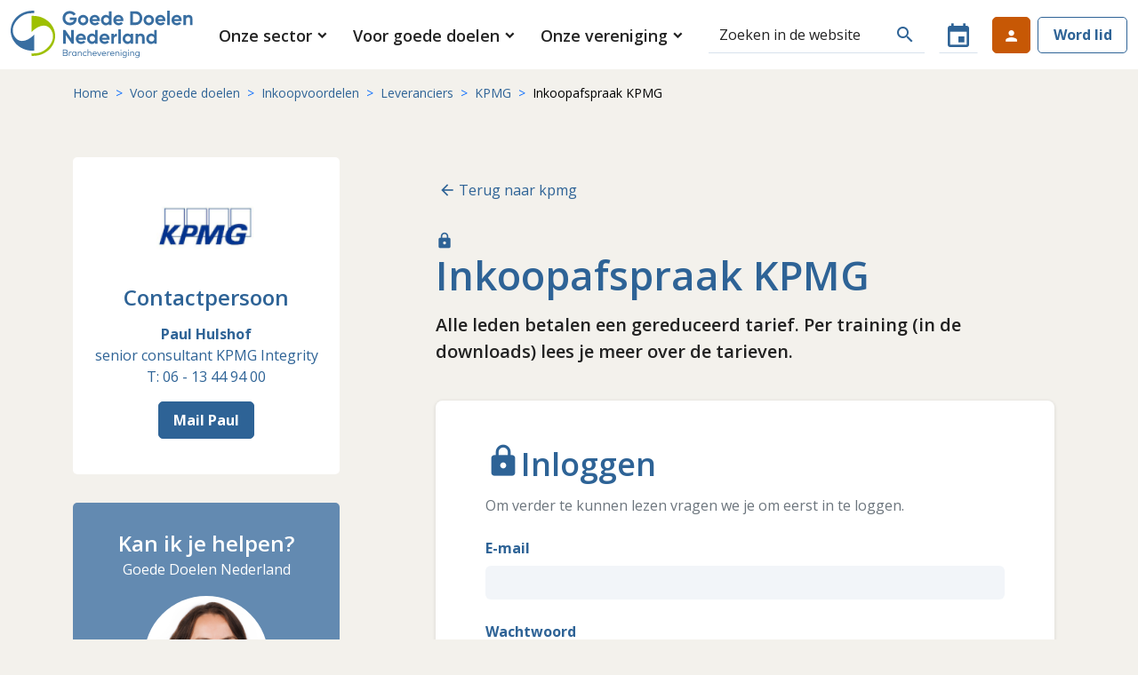

--- FILE ---
content_type: text/html; charset=UTF-8
request_url: https://goededoelennederland.nl/voor-goede-doelen/inkoopvoordelen/leveranciers/kpmg/inkoopafspraak-kpmg
body_size: 8422
content:

<!DOCTYPE html>
<html lang="nl">

  <head>
    <meta charset="UTF-8">
    <meta http-equiv="X-UA-Compatible" content="IE=edge">
    <meta name="viewport" content="width=device-width, initial-scale=1.0">

        <link rel="preconnect" href="https://fonts.googleapis.com">
    <link rel="preconnect" href="https://fonts.gstatic.com" crossorigin>
    <link href="https://fonts.googleapis.com/css2?family=Open+Sans:wght@400;600;700&display=swap" rel="stylesheet">

        <link rel="apple-touch-icon" sizes="180x180" href="/dist/favicon/apple-touch-icon.png">
<link rel="icon" type="image/png" sizes="32x32" href="/dist/favicon/favicon-32x32.png">
<link rel="icon" type="image/png" sizes="16x16" href="/dist/favicon/favicon-16x16.png">
<link rel="manifest" href="/dist/favicon/site.webmanifest">
<link rel="mask-icon" href="/dist/favicon/safari-pinned-tab.svg" color="#5bbad5">
<link rel="shortcut icon" href="/dist/favicon/favicon.ico">
<meta name="msapplication-TileColor" content="#ffffff">
<meta name="msapplication-config" content="/dist/favicon/browserconfig.xml">
<meta name="theme-color" content="#ffffff">
    <link rel="stylesheet" href="/dist/css/app.css?v=2">
    <script defer src="https://cdn.jsdelivr.net/npm/alpinejs@3.x.x/dist/cdn.min.js"></script>
  <title>Inkoopafspraak KPMG | Goede Doelen Nederland</title>
<script>window.dataLayer = window.dataLayer || [];
function gtag(){dataLayer.push(arguments)};
gtag('js', new Date());
gtag('config', 'UA-68717422-1', {'send_page_view': true,'anonymize_ip': true,'link_attribution': false,'allow_display_features': false});
</script>
<script>dataLayer = [];
(function(w,d,s,l,i){w[l]=w[l]||[];w[l].push({'gtm.start':
new Date().getTime(),event:'gtm.js'});var f=d.getElementsByTagName(s)[0],
j=d.createElement(s),dl=l!='dataLayer'?'&l='+l:'';j.async=true;j.src=
'https://www.googletagmanager.com/gtm.js?id='+i+dl;f.parentNode.insertBefore(j,f);
})(window,document,'script','dataLayer','GTM-M8THLRK');
</script><meta name="generator" content="SEOmatic">
<meta name="keywords" content="betalen, lees, leden, gereduceerd, downloads, meer, alle, tarief, training, tarieven">
<meta name="description" content="Alle leden betalen een gereduceerd tarief. Per training (in de downloads) lees je meer over de tarieven.">
<meta name="referrer" content="no-referrer-when-downgrade">
<meta name="robots" content="all">
<meta content="nl_NL" property="og:locale">
<meta content="Goede Doelen Nederland" property="og:site_name">
<meta content="website" property="og:type">
<meta content="https://goededoelennederland.nl/voor-goede-doelen/inkoopvoordelen/leveranciers/kpmg/inkoopafspraak-kpmg" property="og:url">
<meta content="Inkoopafspraak KPMG" property="og:title">
<meta content="Alle leden betalen een gereduceerd tarief. Per training (in de downloads) lees je meer over de tarieven." property="og:description">
<meta content="1200" property="og:image:width">
<meta content="630" property="og:image:height">
<meta content="Alle leden betalen een gereduceerd tarief. Per training (in de downloads) lees je meer over de tarieven." property="og:image:alt">
<meta content="https://bsky.app/profile/goededoelennl.bsky.social" property="og:see_also">
<meta content="https://www.youtube.com/channel/UCZ8dqaO5xLpkUOuI7OOHrAg" property="og:see_also">
<meta content="https://www.linkedin.com/company/goede-doelen-nederland/" property="og:see_also">
<meta name="twitter:card" content="summary_large_image">
<meta name="twitter:site" content="@GoedeDoelen_NL">
<meta name="twitter:creator" content="@GoedeDoelen_NL">
<meta name="twitter:title" content="Inkoopafspraak KPMG">
<meta name="twitter:description" content="Alle leden betalen een gereduceerd tarief. Per training (in de downloads) lees je meer over de tarieven.">
<meta name="twitter:image:width" content="800">
<meta name="twitter:image:height" content="418">
<meta name="twitter:image:alt" content="Alle leden betalen een gereduceerd tarief. Per training (in de downloads) lees je meer over de tarieven.">
<link href="https://goededoelennederland.nl/voor-goede-doelen/inkoopvoordelen/leveranciers/kpmg/inkoopafspraak-kpmg" rel="canonical">
<link href="https://goededoelennederland.nl/voor-goede-doelen/inkoopvoordelen" rel="home"></head>

  

  <body class="body " ><script async src="https://www.googletagmanager.com/gtag/js?id=UA-68717422-1"></script>

<noscript><iframe src="https://www.googletagmanager.com/ns.html?id=GTM-M8THLRK"
height="0" width="0" style="display:none;visibility:hidden"></iframe></noscript>


    <header class="page-header" id="page-head">
  <nav class="navbar bg-white navbar-expand-lg py-0">
    <div class="container big h-100">

            <a class="navbar-brand" href="https://goededoelennederland.nl/">
        <img src="/dist/img/logo.svg" class="navbar-brand__img img-fluid" alt="">
      </a>

            <button class="navbar-toggler hamburger hamburger--squeeze js-hamburger" type="button" data-bs-toggle="offcanvas" data-bs-target="#offcanvasMenu" aria-controls="offcanvasMenu" aria-expanded="true">
        <div class="hamburger hamburger--squeeze js-hamburger">
          <div class="hamburger-box">
            <div class="hamburger-inner"></div>
          </div>
        </div>
      </button>

            <div class="mainmenu offcanvas offcanvas-top" data-bs-backdrop="static" tabindex="-1" id="offcanvasMenu" aria-labelledby="offcanvasMenuLabel" id="navbarSupportedContent">

        <div class="offcanvas-header">
          <a href="https://goededoelennederland.nl/zoeken" class="btn search-box__btn" type="button" id="search"><span class="material-icons material-icons-outlined"> search </span></a>
          <a href="https://goededoelennederland.nl/agenda" class="btn btn-white btn__calendar"><span class="material-icons"> event </span></a>
        </div>

        <div class="offcanvas-body page-header__left justify-content-between align-items-center">
          
          
          
          <ul class="main-nav navbar-nav">
                                      
            <li class="nav-item dropdown">

              <a
                 href="#" role="button" data-bs-toggle="dropdown" aria-expanded="false"                 class="nav-link dropdown-toggle"                >
                <span>Onze sector</span>
              </a>

              
                <div class="dropdown-menu" aria-labelledby="navbarDropdown">
                  <ul class="dropdown-menu__items">
                                                      
            <li class="nav-item">

              <a
                 href="https://goededoelennederland.nl/over-de-sector/nieuws"                 class="nav-link"                >
                <span>Nieuws</span>
              </a>

                          </li>
          
                                                      
            <li class="nav-item">

              <a
                 href="https://goededoelennederland.nl/over-de-sector/belangenbehartiging"                 class="nav-link"                >
                <span>Belangenbehartiging</span>
              </a>

                          </li>
          
                                                      
            <li class="nav-item">

              <a
                 href="https://goededoelennederland.nl/over-de-sector/standpunten"                 class="nav-link"                >
                <span>Standpunten</span>
              </a>

                          </li>
          
                                                      
            <li class="nav-item">

              <a
                 href="https://goededoelennederland.nl/over-de-sector/de-zes-functies-van-goede-doelen"                 class="nav-link"                >
                <span>De waarde van goede doelen</span>
              </a>

                          </li>
          
                                                      
            <li class="nav-item">

              <a
                 href="https://goededoelennederland.nl/over-de-sector/zelfregulering"                 class="nav-link"                >
                <span>Zelfregulering</span>
              </a>

                          </li>
          
                                                      
            <li class="nav-item">

              <a
                 href="https://goededoelennederland.nl/in-gemeenten"                 class="nav-link"                >
                <span>Goede doelen: jouw partners in gemeenten</span>
              </a>

                          </li>
          
                                                      
            <li class="nav-item">

              <a
                 href="https://goededoelennederland.nl/over-de-sector/goede-doelen-lezing"                 class="nav-link"                >
                <span>Goede Doelen Lezing</span>
              </a>

                          </li>
          
                                                      
            <li class="nav-item">

              <a
                 href="https://goededoelennederland.nl/over-de-sector/onderzoek-en-publicaties"                 class="nav-link"                >
                <span>Sectoronderzoek</span>
              </a>

                          </li>
          
                                                      
            <li class="nav-item">

              <a
                 href="https://goededoelennederland.nl/over-de-sector/introductie-in-de-sector-van-goeddoen"                 class="nav-link"                >
                <span>Introductie in de sector van goeddoen</span>
              </a>

                          </li>
          
                                                      
            <li class="nav-item">

              <a
                 href="https://goededoelennederland.nl/vacatures"                 class="nav-link"                >
                <span>Vacatures</span>
              </a>

                          </li>
          
                                      </ul>

                  <br>
                  <a class="btn btn-primary link-long icon-arrow" href="https://goededoelennederland.nl/over-de-sector"> Onze sector  </a>
                </div>

                          </li>
          
                                      
            <li class="nav-item dropdown">

              <a
                 href="#" role="button" data-bs-toggle="dropdown" aria-expanded="false"                 class="nav-link is-active dropdown-toggle"                >
                <span>Voor goede doelen</span>
              </a>

              
                <div class="dropdown-menu" aria-labelledby="navbarDropdown">
                  <ul class="dropdown-menu__items">
                                                      
            <li class="nav-item">

              <a
                 href="https://goededoelennederland.nl/agenda"                 class="nav-link"                >
                <span>Agenda</span>
              </a>

                          </li>
          
                                                      
            <li class="nav-item">

              <a
                 href="https://goededoelennederland.nl/voor-goede-doelen/academie"                 class="nav-link"                >
                <span>Academie</span>
              </a>

                          </li>
          
                                                      
            <li class="nav-item">

              <a
                 href="https://goededoelennederland.nl/voor-goede-doelen/bureau-nalatenschappen/"                 class="nav-link"                >
                <span>Bureau Nalatenschappen</span>
              </a>

                          </li>
          
                                                      
            <li class="nav-item">

              <a
                 href="https://goededoelennederland.nl/voor-goede-doelen/ledenberichten"                 class="nav-link"                >
                <span>Ledenberichten</span>
              </a>

                          </li>
          
                                                      
            <li class="nav-item">

              <a
                 href="https://goededoelennederland.nl/voor-goede-doelen/vakgebieden"                 class="nav-link"                >
                <span>Vakgebieden</span>
              </a>

                          </li>
          
                                                      
            <li class="nav-item">

              <a
                 href="https://goededoelennederland.nl/voor-goede-doelen/masterclasses-fondsenwerving"                 class="nav-link"                >
                <span>Masterclasses Fondsenwerving</span>
              </a>

                          </li>
          
                                                      
            <li class="nav-item">

              <a
                 href="https://goededoelennederland.nl/voor-goede-doelen/kennisfestival"                 class="nav-link"                >
                <span>Kennisfestival</span>
              </a>

                          </li>
          
                                                      
            <li class="nav-item">

              <a
                 href="https://goededoelennederland.nl/over-de-sector/mijn-eenmalige-gift"                 class="nav-link"                >
                <span>Mijn Eenmalige gift</span>
              </a>

                          </li>
          
                                                      
            <li class="nav-item">

              <a
                 href="https://goededoelennederland.nl/voor-goede-doelen/inkoopvoordelen"                 class="nav-link"                >
                <span>Inkoopvoordelen</span>
              </a>

                          </li>
          
                                                      
            <li class="nav-item">

              <a
                 href="https://goededoelennederland.nl/voor-goede-doelen/ledenvoordelen/shared-service-pilot-hr-flexpool"                 class="nav-link"                >
                <span>Shared service pilot: HR-flexpool</span>
              </a>

                          </li>
          
                                                      
            <li class="nav-item">

              <a
                 href="https://goededoelennederland.nl/voor-goede-doelen/socutera"                 class="nav-link"                >
                <span>Socutera</span>
              </a>

                          </li>
          
                                                      
            <li class="nav-item">

              <a
                 href="https://goededoelennederland.nl/voor-goede-doelen/helpdesk"                 class="nav-link"                >
                <span>Helpdesk</span>
              </a>

                          </li>
          
                                                      
            <li class="nav-item">

              <a
                 href="https://goededoelennederland.nl/voor-goede-doelen/netwerken-via-communities"                 class="nav-link"                >
                <span>Netwerken via communities</span>
              </a>

                          </li>
          
                                                      
            <li class="nav-item">

              <a
                 href="https://goededoelennederland.nl/voor-goede-doelen/ledenvoordelen"                 class="nav-link"                >
                <span>Ledenvoordelen</span>
              </a>

                          </li>
          
                                      </ul>

                  <br>
                  <a class="btn btn-primary link-long icon-arrow" href="https://goededoelennederland.nl/voor-goede-doelen"> Voor goede doelen  </a>
                </div>

                          </li>
          
                                      
            <li class="nav-item dropdown">

              <a
                 href="#" role="button" data-bs-toggle="dropdown" aria-expanded="false"                 class="nav-link dropdown-toggle"                >
                <span>Onze vereniging</span>
              </a>

              
                <div class="dropdown-menu" aria-labelledby="navbarDropdown">
                  <ul class="dropdown-menu__items">
                                                      
            <li class="nav-item">

              <a
                 href="https://goededoelennederland.nl/over-ons/goede-doelen-nederland"                 class="nav-link"                >
                <span>Over ons</span>
              </a>

                          </li>
          
                                                      
            <li class="nav-item">

              <a
                 href="https://goededoelennederland.nl/over-ons/ledenoverzicht"                 class="nav-link"                >
                <span>Ledenoverzicht</span>
              </a>

                          </li>
          
                                                      
            <li class="nav-item">

              <a
                 href="https://goededoelennederland.nl/over-ons/commissies-werkgroepen"                 class="nav-link"                >
                <span>Commissies &amp; werkgroepen</span>
              </a>

                          </li>
          
                                                      
            <li class="nav-item">

              <a
                 href="https://goededoelennederland.nl/over-ons/alv"                 class="nav-link"                >
                <span>ALV</span>
              </a>

                          </li>
          
                                                      
            <li class="nav-item">

              <a
                 href="https://goededoelennederland.nl/contact"                 class="nav-link"                >
                <span>Contact</span>
              </a>

                          </li>
          
                                                      
            <li class="nav-item">

              <a
                 href="https://goededoelennederland.nl/over-ons/lid-worden"                 class="nav-link"                >
                <span>Word lid</span>
              </a>

                          </li>
          
                                                      
            <li class="nav-item">

              <a
                 href="https://goededoelennederland.nl/over-ons/word-branchegenoot"                 class="nav-link"                >
                <span>Word branchegenoot</span>
              </a>

                          </li>
          
                                      </ul>

                  <br>
                  <a class="btn btn-primary link-long icon-arrow" href="https://goededoelennederland.nl/over-ons"> Onze vereniging  </a>
                </div>

                          </li>
          
                      </ul>

          
          <div class="page-header__right mt-5 mt-lg-0 d-flex">

            <a href="https://goededoelennederland.nl/zoeken" class="btn search-box__btn d-none d-lg-flex d-xl-none border-bottom  me-2" data-toggle="tooltip" data-bs-placement="bottom" title="Zoeken" type="button" id="search"><span class="material-icons material-icons-outlined"> search </span></a>

            <form class="input-group search-box me-3 d-none d-md-none d-xl-flex w-auto" action="https://goededoelennederland.nl/voor-goede-doelen/inkoopvoordelen/zoeken">

              <input type="search" name="q" class="form-control" placeholder="Zoeken in de website" aria-label="Zoeken" aria-describedby="search">

              <button class="btn search-box__btn" type="submit" id="search"><span
                  class="material-icons material-icons-outlined"> search </span></button>
              <ul class="results">
                <li><a href="https://goededoelennederland.nl/over-de-sector/nieuws">Nieuws</a></li>
                <li><a href="https://goededoelennederland.nl/vacatures">Vacatures</a></li>
                <li><a href="https://goededoelennederland.nl/agenda">Agenda</a></li>
                <li><a href="https://goededoelennederland.nl/voor-goede-doelen/themas">Thema's</a></li>
              </ul>
            </form>

            <a href="https://goededoelennederland.nl/agenda" class="btn btn-white btn__calendar me-3 d-none d-lg-flex" data-toggle="tooltip" data-bs-placement="bottom" title="Agenda"><span class="material-icons"> event </span></a>

            
              <a href="https://goededoelennederland.nl/login" class="btn btn-secondary btn__login-sm text-white me-2 d-none d-lg-flex" data-toggle="tooltip" customClass="bg-secondary" data-bs-placement="bottom" title="Account"><span class="material-icons"> person </span> </a>
              <a href="https://goededoelennederland.nl/login" class="btn btn-secondary btn__login text-white d-lg-none">Login</a>
              <a href="https://goededoelennederland.nl/over-ons/lid-worden/ik-word-lid" class="btn btn-outline-primary btn__member">Word lid</a>

            
          </div>

        </div>

      </div>
      

    </div>
  </nav>
</header>

    <main class="main" id="app" role="main">

            <section class="page-section-mb-0 page-section--breadcrumbs">
        <div class="container">
          <div class="row">
            <div class="col-12">
              <div class="py-3">
                
    
                                                                            

      <nav aria-label="breadcrumb" class="">
      <ol class="breadcrumb mb-1">

        <li class="breadcrumb-item">
          <a href="/">
            Home
          </a>
        </li>
        <li class="breadcrumb-item">
          <a href="/voor-goede-doelen">
            Voor goede doelen
          </a>
        </li>
        <li class="breadcrumb-item">
          <a href="/voor-goede-doelen/inkoopvoordelen">
            Inkoopvoordelen
          </a>
        </li>

        

                      <li class="breadcrumb-item ">
              <a class="breadcrumb-link text-decoration-none" href="https://goededoelennederland.nl/voor-goede-doelen/inkoopvoordelen/leveranciers">
                Leveranciers
              </a>
            </li>
                  

                      <li class="breadcrumb-item ">
              <a class="breadcrumb-link text-decoration-none" href="https://goededoelennederland.nl/voor-goede-doelen/inkoopvoordelen/leveranciers/kpmg">
                KPMG
              </a>
            </li>
                  

                      <li class="breadcrumb-item active" aria-current="page">Inkoopafspraak KPMG</li>
                  
      </ol>
    </nav>
  

              </div>
            </div>
          </div>
        </div>
      </section>
      
      



            
<div class="container d-flex flex-column flex-lg-row-reverse align-items-stretch mt-5 mb-8">
  
  <div class="content">
        <section class="page-section">
      <div class="container">
  
        <div class="row justify-content-center mb-8">
  
          <div class="col-12">
            <div class="d-flex flex-wrap py-5">
              <a href="/voor-goede-doelen/inkoopvoordelen/leveranciers/kpmg" class="icon-back"> Terug naar kpmg</a>
            </div>
          </div>
  
          <div class="col-12">
  
            <div class="d-flex">
              


      <span class="login-required material-icons big mb-1">lock</span>
    
  
            </div>
  
            <div class="d-flex justify-content-between align-items-center">
  
              <h1 class="mb-2 display-1">Inkoopafspraak KPMG</h1>
  
            </div>
  
              
            <div class="lead mt-2 "><p>Alle leden betalen een gereduceerd tarief. Per training (in de downloads) lees je meer over de tarieven.</p></div>
  
              <section class="page-section-loginwall">

    <div class="login-wall bg-white py-3 px-0 px-lg-4">

      <form class="login-form" method="post" accept-charset="UTF-8">

        <h2 class="display-2 text-primary d-flex mb-2"><span class="login-required material-icons ">lock</span> <span class="mt-2 mt-md-1">Inloggen</span> </h2>
        <p class="mb-4 text-muted">Om verder te kunnen lezen vragen we je om eerst in te loggen.</p>

        <input type="hidden" name="CRAFT_CSRF_TOKEN" value="Yd88oJpSy0VjLKqNyCf31AePMqEz6SkrjUOYZPwkSx1dn-M5uQgXTwaAZNjQM58yOUrfyIVErpczx1btUKpIBtIAz1XRCT5bbeiJaItPTnw=">
        <input type="hidden" name="action" value="users/login">
        <input type="hidden" name="redirect" value="215bb52f238c94fcb7162cc67b80644c8c46a24ae477954d17c9ab289a7d95a8/voor-goede-doelen/inkoopvoordelen/leveranciers/kpmg/inkoopafspraak-kpmg?login=1">

        
        <label class="fw-bolder text-primary mb-2" for="loginName">E-mail</label>
        <div class="mb-4 w-100">
          <input type="text" id="loginName" class="form-control w-100 form-select--primary" name="loginName" autocomplete="username">
        </div>

        <label class="fw-bolder text-primary mb-2" for="password">Wachtwoord</label>
        <div class="mb-4 w-100">
          <input type="password" id="password" class="form-control w-100 form-select--primary" name="password">
        </div>

        <label class="fw-bolder text-primary mb-2 d-none">
          <input type="checkbox" name="rememberMe" value="1">
          Onthoud mij
        </label>



        <div class="d-flex justify-content-between align-items-center mb-3">
          <button class="btn btn-primary btn-submit mt-auto" type="submit">Inloggen</button>
          <p class="small mt-2"><a href="https://goededoelennederland.nl/voor-goede-doelen/inkoopvoordelen/wachtwoord-vergeten">Wachtwoord vergeten? </a></p>
        </div>


        <hr>
        <p class="small  mb-0">Heb je interesse in ons lidmaatschap? Wil je weten wat we je als brancheorganisatie zoal te bieden hebben?
          <a href="/over-ons/lid-worden">Klik hier</a></p>


      </form>


    </div>

  </section>
  
            

    
  
              
          </div>
        </div>   
      </div>
    </section>
  
  </div>

  



    <aside class="sidebar">

        
                    


<div class="employee employee--charities suppliers p-4 mb-0 mb-5">

            <img class="employee__logo img-fluid" src="https://goededoelennederland.nl/images/leveranciers/_logoSidebar/KPMG-logo-120x70.png" alt="">
    
       
    
      
    

            <p class="display-3"> Contactpersoon</p>
   
                     
                            
                    <div class="mb-3">
                        <div class="fw-bolder mb-0"> Paul Hulshof</div>
                        <div class=""> senior consultant KPMG Integrity</div>
                    
                                                    <div class="">T: 06 - 13 44 94 00</div>
                                                                            <a class="btn btn-primary mt-3 " href="mailto:Hulshof.Paul@kpmg.nl">Mail Paul</a>
                                                
                                        
                    </div>
                            
            
            


                     
            

            
    

</div>

                
        
        
        
        
        
                                    


<div class="employee mb-5">
    <h4 class="display-3 mb-1">Kan ik je helpen?</h4>
            <p class="mb-2">Goede Doelen Nederland</p>
            <img class="employee__img img-fluid" src="https://goededoelennederland.nl/images/medewerkers/_employee/Foto-Jojanneke-Brinkman-200x200.png" alt="Foto Jojanneke Brinkman 200x200">
        <p class="fw-bolder mb-0">Jojanneke Brinkman</p>
    <p class="mb-0">relatiemanager inkoop</p>
    <p class="mb-0">020 - 422 99 77</p>

          <a href="mailto:brinkman@goededoelennederland.nl" class="btn btn-light mt-5">Stel mij een vraag</a>
    
</div>
                    
        

        
        

    </aside>
  
</div>
 





    </main>


    

<footer class="page-footer">

  <div class="container container pt-8 pb-5">
    <div class="row">

      <div class="col-lg-4 mb-6 mb-lg-0">
        <h5 class="footer__heading">Goede Doelen Nederland</h5>
                  <p class="fw-bold mb-0">Telefoon</p>
          <a href="tel:+31(0) 20 422 99 77"> +31(0) 20 422 99 77</a>
          <br><br>
        
                  <p class="fw-bold mb-0">Email</p>
          <a href="mailto:info@goededoelennederland.nl"> info@goededoelennederland.nl </a>
          <br><br>
        
                  <p class="fw-bold mb-0">Adres</p>
          <p>100 Watt gebouw<br />James Wattstraat 100, 5e etage<br />1097 DM Amsterdam<a href="https://goededoelennederland.nl/route" target="_blank" rel="noreferrer noopener"><br />Route</a></p>

        
      </div>

      
      
      <div class="col-lg-4 mb-6 mb-lg-0">
        <h5 class="footer__heading">Bureau Nalatenschappen</h5>

                  <p class="fw-bold mb-0">Telefoon</p>
          <a href="tel:020 716 49 00"> 020 716 49 00</a>
          <br><br>
        
                  <p class="fw-bold mb-0">Email</p>
          <a href="mailto:nalatenschappen@goededoelennederland.nl"> nalatenschappen@goededoelennederland.nl </a>
          <br><br>
        

      </div>

      <div class="col-lg-4 mb-6 mb-lg-0">
        <h5 class="footer__heading">Volg ons</h5>

        <ul class="d-flex nav-social-footer list-unstyled mb-1">
                                  <li class="social-item">
              <div class="social-link">
                <a href="https://www.linkedin.com/company/goede-doelen-nederland/" target="_blank" class="icon--social icon--linkedin mr-1">
                  <svg height="100%" style="fill-rule:evenodd;clip-rule:evenodd;stroke-linejoin:round;stroke-miterlimit:2;" version="1.1" viewBox="0 0 512 512" width="100%" xml:space="preserve" xmlns="http://www.w3.org/2000/svg" xmlns:serif="http://www.serif.com/" xmlns:xlink="http://www.w3.org/1999/xlink"><path d="M256,0c141.29,0 256,114.71 256,256c0,141.29 -114.71,256 -256,256c-141.29,0 -256,-114.71 -256,-256c0,-141.29 114.71,-256 256,-256Zm-80.037,399.871l0,-199.921l-66.464,0l0,199.921l66.464,0Zm239.62,0l0,-114.646c0,-61.409 -32.787,-89.976 -76.509,-89.976c-35.255,0 -51.047,19.389 -59.889,33.007l0,-28.306l-66.447,0c0.881,18.757 0,199.921 0,199.921l66.446,0l0,-111.65c0,-5.976 0.43,-11.95 2.191,-16.221c4.795,-11.935 15.737,-24.299 34.095,-24.299c24.034,0 33.663,18.34 33.663,45.204l0,106.966l66.45,0Zm-272.403,-296.321c-22.74,0 -37.597,14.95 -37.597,34.545c0,19.182 14.405,34.544 36.717,34.544l0.429,0c23.175,0 37.6,-15.362 37.6,-34.544c-0.43,-19.595 -14.424,-34.545 -37.149,-34.545Z"/></svg>
                </a>
              </div>
            </li>
                                              <li class="social-item">
              <div class="social-link">
                <a href="https://www.youtube.com/channel/UCZ8dqaO5xLpkUOuI7OOHrAg" target="_blank" class="icon--social icon--youtube mr-1">
                  <svg height="100%" style="fill-rule:evenodd;clip-rule:evenodd;stroke-linejoin:round;stroke-miterlimit:2;" version="1.1" viewBox="0 0 512 512" width="100%" xml:space="preserve" xmlns="http://www.w3.org/2000/svg" xmlns:serif="http://www.serif.com/" xmlns:xlink="http://www.w3.org/1999/xlink"><path d="M256,0c141.29,0 256,114.71 256,256c0,141.29 -114.71,256 -256,256c-141.29,0 -256,-114.71 -256,-256c0,-141.29 114.71,-256 256,-256Zm153.315,178.978c-3.68,-13.769 -14.522,-24.61 -28.29,-28.29c-24.958,-6.688 -125.025,-6.688 -125.025,-6.688c0,0 -100.067,0 -125.025,6.688c-13.765,3.68 -24.61,14.521 -28.29,28.29c-6.685,24.955 -6.685,77.024 -6.685,77.024c0,0 0,52.067 6.685,77.02c3.68,13.769 14.525,24.614 28.29,28.293c24.958,6.685 125.025,6.685 125.025,6.685c0,0 100.067,0 125.025,-6.685c13.768,-3.679 24.61,-14.524 28.29,-28.293c6.685,-24.953 6.685,-77.02 6.685,-77.02c0,0 0,-52.069 -6.685,-77.024Zm-185.316,125.025l0,-96.002l83.137,48.001l-83.137,48.001Z"/></svg>
                </a>
              </div>
            </li>
                                              <li class="social-item">
              <div class="social-link">
                <a href="https://bsky.app/profile/goededoelennl.bsky.social" target="_blank" class="icon--social icon--bluesky mr-1">
                  <svg height="100" viewBox="0 0 100 100" width="100" xmlns="http://www.w3.org/2000/svg"><path d="m50 0c27.5957031 0 50 22.4042969 50 50s-22.4042969 50-50 50-50-22.4042969-50-50 22.4042969-50 50-50zm-17.4562868 26.6997511c-5.1694499-3.8801571-13.5437132-6.8762279-13.5437132 2.6768173 0 1.9032417 1.0928291 16.0240668 1.7436149 18.3202358 2.2224951 7.9690569 10.3511788 10.0073674 17.5834971 8.7671905-12.6350688 2.1488213-15.8398821 9.2706287-8.9022593 16.3924362 13.1753438 13.5314342 18.9464636-3.388998 20.419941-7.7234774l.0501818-.1426579c.1768088-.5055698.2762344-.8151024.3550245-.8151024.0859528 0 .1964637.3560903.4052063.9577603l.0454931.1337671c1.543904 4.5360757 7.3187014 20.9858301 20.3744479 7.5897103 6.9499018-7.1218075 3.7328095-14.2436149-8.9022593-16.3924362 7.2323183 1.2401769 15.361002-.7981336 17.595776-8.7549115.6385069-2.296169 1.731336-16.4169942 1.731336-18.3202358 0-9.5530452-8.3742633-6.5569745-13.5437132-2.6768173-7.1709233 5.3781925-14.8821218 16.2819254-17.7062868 22.1267191-2.824165-5.8570727-10.5353635-16.7608055-17.7062868-22.1267191z" fill-rule="evenodd"/></svg>
                </a>
              </div>
            </li>
                                                                                                                                                                                        </ul>


                <ul class="list-unstyled mb-0 footer__nav">
                      <li class="nav-item">
              <a href="https://goededoelennederland.nl/over-de-sector/nieuws"                 class="footer__link "                >Nieuws</a>
            </li>
                      <li class="nav-item">
              <a href="https://goededoelennederland.nl/contact"                 class="footer__link "                >Contact</a>
            </li>
                  </ul>


      </div>

    </div>
    <!--Grid row-->
  </div>
  <!-- Grid container -->
  <div class="bottom-footer py-3">
    <div class="container-fluid">
      <div class="row">
        <div class="col-12">
          
          <ul class="list-unstyled d-flex flex-wrap justify-content-end">
                          <li class="nav-item">
                <a href="https://goededoelennederland.nl/disclaimer"                   class="bottomfooter__link me-3 "                  >Disclaimer</a>
              </li>
                          <li class="nav-item">
                <a href="https://goededoelennederland.nl/privacy"                   class="bottomfooter__link me-3 "                  >Privacy</a>
              </li>
                          <li class="nav-item">
                <a href="https://goededoelennederland.nl/cookies"                   class="bottomfooter__link me-3 "                  >Cookies</a>
              </li>
                        <li class="nav-item">
                ©2026 Goede Doelen Nederland – Gebruik van content alleen met toestemming.
            </li>
          </ul>

        </div>
      </div>
      <!--Grid row-->
    </div>
  </div>
  <!-- Grid container -->
</footer>

    
  <div class="modal fade" id="loginModal" tabindex="-1" aria-labelledby="modalLabel" aria-hidden="true">
    <div class="modal-dialog modal-dialog-centered">
      <div class="modal-content">
        <div class="modal-header">
          <h3 class="modal-title" id="modalLabel">Login om de besloten bestanden te kunnen downloaden</h3>
          <button type="button" class="btn-close" data-bs-dismiss="modal" aria-label="Close"></button>
        </div>
        <div class="modal-body">
          <form method="post" accept-charset="UTF-8" id="login">
            <input type="hidden" name="CRAFT_CSRF_TOKEN" value="Yd88oJpSy0VjLKqNyCf31AePMqEz6SkrjUOYZPwkSx1dn-M5uQgXTwaAZNjQM58yOUrfyIVErpczx1btUKpIBtIAz1XRCT5bbeiJaItPTnw=">
            <input type="hidden" name="action" value="users/login">

            <div class="mb-4 w-100">
              <label for="loginName" class="fw-bolder text-primary mb-2">E-mail</label>
              <input id="loginName" type="text" name="loginName" value="" class="form-control w-100 form-select--primary">
            </div>

            <div class="mb-4 w-100">
              <label for="password" class="fw-bolder text-primary mb-2">Password</label>

              <input id="password" type="password" name="password" class="form-control w-100 form-select--primary">
            </div>

            <p class="message d-none mb-5"></p>

            <input type="submit" value="Login" class="btn btn-primary">


          </form>
        </div>

      </div>
    </div>
  </div>






    
    <script src="/dist/js/app.js"></script>
    <script src="/dist/js/manifest.js"></script>
    <script src="/dist/js/vendor.js"></script>

  <script type="application/ld+json">{"@context":"https://schema.org","@graph":[{"@type":"WebSite","author":{"@id":"https://www.goededoelennederland.nl/#identity"},"copyrightHolder":{"@id":"https://www.goededoelennederland.nl/#identity"},"copyrightYear":"2023","creator":{"@id":"#creator"},"dateCreated":"2023-11-29T16:20:52+01:00","dateModified":"2023-11-29T16:23:41+01:00","datePublished":"2023-11-29T16:23:00+01:00","description":"Alle leden betalen een gereduceerd tarief. Per training (in de downloads) lees je meer over de tarieven.","headline":"Inkoopafspraak KPMG","inLanguage":"nl-nl","mainEntityOfPage":"https://goededoelennederland.nl/voor-goede-doelen/inkoopvoordelen/leveranciers/kpmg/inkoopafspraak-kpmg","name":"Inkoopafspraak KPMG","publisher":{"@id":"#creator"},"url":"https://goededoelennederland.nl/voor-goede-doelen/inkoopvoordelen/leveranciers/kpmg/inkoopafspraak-kpmg"},{"@id":"https://www.goededoelennederland.nl/#identity","@type":"LocalBusiness","address":{"@type":"PostalAddress","addressCountry":"Nederland","addressLocality":"Amsterdam","addressRegion":"Noord-Holland","postalCode":"1097 DM","streetAddress":"James Wattstraat 100"},"email":"info@goededoelennederland.nl","geo":{"@type":"GeoCoordinates","latitude":"52.350330","longitude":"4.922880"},"image":{"@type":"ImageObject","height":"60","url":"https://goededoelennederland.beeldr.nl/images/Goede-Doelen-Nederland.svg","width":"224"},"logo":{"@type":"ImageObject","height":"60","width":"224"},"name":"Goede Doelen Nederland","priceRange":"$","sameAs":["https://www.linkedin.com/company/goede-doelen-nederland/","https://www.youtube.com/channel/UCZ8dqaO5xLpkUOuI7OOHrAg","https://bsky.app/profile/goededoelennl.bsky.social"],"telephone":"+31(0) 20 422 99 77","url":"https://www.goededoelennederland.nl/"},{"@id":"#creator","@type":"Organization"},{"@type":"BreadcrumbList","description":"Breadcrumbs list","itemListElement":[{"@type":"ListItem","item":"https://goededoelennederland.nl/voor-goede-doelen/inkoopvoordelen","name":"Inkoopvoordelen","position":1},{"@type":"ListItem","item":"https://goededoelennederland.nl/voor-goede-doelen/inkoopvoordelen/leveranciers","name":"Leveranciers","position":2},{"@type":"ListItem","item":"https://goededoelennederland.nl/voor-goede-doelen/inkoopvoordelen/leveranciers/kpmg","name":"KPMG","position":3},{"@type":"ListItem","item":"https://goededoelennederland.nl/voor-goede-doelen/inkoopvoordelen/leveranciers/kpmg/inkoopafspraak-kpmg","name":"Inkoopafspraak KPMG","position":4}],"name":"Breadcrumbs"}]}</script><script>$('#login').submit(function (e) {
      e.preventDefault();
      var data = $(this).serialize();

      $.ajax({
        method: 'POST',
        url: '/',
        data: data,
        headers: {
          'Content-Type': 'application/x-www-form-urlencoded',
          'Accept': 'application/json; charset=utf-8'
        },
      })
        .done(function (data) {

          if (typeof data.error !== "undefined") {
            console.log(`Something's not right. ${data.error}`);
          }else {
            window.location.href = window.location.pathname + window.location.search;
          }
        })
        .fail(function (data) {
          var message = data.responseJSON['message'];
          var code = data.responseJSON['errorCodedata']

          if(message) {
            $('.message').removeClass('d-none').text(message);
          }else{
            $('.message').addClass('d-none');
          }

        });
    });</script></body>

</html>


--- FILE ---
content_type: image/svg+xml
request_url: https://goededoelennederland.nl/dist/img/logo.svg
body_size: 8018
content:
<?xml version="1.0" encoding="UTF-8"?>
<svg width="224px" height="60px" viewBox="0 0 224 60" version="1.1" xmlns="http://www.w3.org/2000/svg" xmlns:xlink="http://www.w3.org/1999/xlink">
    <title>logo</title>
    <g id="logo" stroke="none" fill="none" fill-rule="evenodd" stroke-width="1">
        <g id="Group" transform="translate(-1, -1)">
            <g id="GDN-logo-2025" transform="translate(1, 1)" fill-rule="nonzero">
                <path d="M27.6180987,6.3695494 C26.9897814,6.3695494 26.3656436,6.39044687 25.7484716,6.42806232 L25.7484716,26.141344 C34.6187517,17.1610038 44.8431881,15.269086 50.0717355,23.9902976 C54.9910004,32.194645 50.9745063,42.6141245 40.7152408,49.2664863 C36.5441055,51.9706191 30.8990018,52.8288087 25.7442921,52.4749448 L25.7470784,55.4869671 C26.3656436,55.5245825 26.9883882,55.54548 27.6167055,55.54548 C42.6085518,55.54548 54.7625214,44.5366919 54.7625214,30.9575147 C54.7625214,17.3783375 42.609945,6.3695494 27.6180987,6.3695494 Z" id="Path" fill="#9EC002"></path>
                <path d="M27.1458158,49.2330503 C27.7741332,49.2330503 28.398271,49.2121529 29.015443,49.1745374 L29.015443,29.4612557 C20.1451628,38.4415959 9.92072644,40.3335137 4.692179,31.6123021 C-0.22708586,23.4079547 3.78940822,12.9884753 14.0472805,6.33611344 C18.2184159,3.6319806 23.8635196,2.77379109 29.0182293,3.12765494 L29.015443,0.115632677 C28.3968778,0.078017228 27.7741332,0.0571197562 27.1458158,0.0571197562 C12.1539696,0.0571197562 0,11.0659079 0,24.6450851 C0,38.2242622 12.1539696,49.2330503 27.1458158,49.2330503 Z" id="Path" fill="#386EA1"></path>
                <path d="M81.2646951,9.86639301 C81.2646951,14.7522219 77.8068601,17.9927232 72.9461082,17.9927232 C67.6492956,17.9927232 63.8766054,14.05146 63.8766054,9.21439189 C63.8766054,4.37732376 67.6980564,0.38729981 72.7524583,0.38729981 C75.9692757,0.38729981 78.7012719,2.00755046 80.1278726,4.32856299 L77.2746711,5.9738906 C76.5014647,4.61973443 74.7836925,3.6278011 72.7287745,3.6278011 C69.511957,3.6278011 67.1909444,5.9975744 67.1909444,9.21439189 C67.1909444,12.4312094 69.4395124,14.7285381 72.9711851,14.7285381 C75.6321299,14.7285381 77.3248251,13.4468265 77.9043816,11.5117206 L72.7775352,11.5117206 L72.7775352,8.56099761 L81.2660883,8.56099761 L81.2660883,9.86639301 L81.2646951,9.86639301 Z" id="Path" fill="#386EA1"></path>
                <path d="M82.8584756,11.607849 C82.8584756,8.00512486 85.6879933,5.22297478 89.2433498,5.22297478 C92.7987063,5.22297478 95.6519078,8.00373169 95.6519078,11.607849 C95.6519078,15.2119663 92.7973132,17.9927232 89.2433498,17.9927232 C85.6893864,17.9927232 82.8584756,15.2119663 82.8584756,11.607849 Z M92.5312187,11.607849 C92.5312187,9.6490593 91.104618,8.27121933 89.2419567,8.27121933 C87.3792953,8.27121933 85.9777716,9.6490593 85.9777716,11.607849 C85.9777716,13.5666387 87.4043723,14.9458718 89.2419567,14.9458718 C91.079541,14.9458718 92.5312187,13.5680318 92.5312187,11.607849 Z" id="Shape" fill="#386EA1"></path>
                <path d="M103.895264,15.1632055 C105.104531,15.1632055 106.071387,14.6547004 106.603576,13.9539385 L109.118239,15.404223 C107.981416,17.0495506 106.167516,17.99133 103.846503,17.99133 C99.7840346,17.99133 97.2206114,15.2105731 97.2206114,11.6064558 C97.2206114,8.00233853 99.8077184,5.22158162 103.605486,5.22158162 C107.184526,5.22158162 109.724265,8.05109929 109.724265,11.6064558 C109.724265,12.0662002 109.676898,12.4771838 109.60306,12.8881674 L100.48619,12.8881674 C100.92225,14.4847343 102.251329,15.1618124 103.896657,15.1618124 L103.895264,15.1632055 Z M106.604969,10.4710265 C106.21767,8.72957054 104.912274,8.02880866 103.605486,8.02880866 C101.937867,8.02880866 100.801045,8.92322045 100.437429,10.4710265 L106.604969,10.4710265 Z" id="Shape" fill="#386EA1"></path>
                <path d="M124.087794,0.725838853 L124.087794,17.6541842 L120.968498,17.6541842 L120.968498,16.2275834 C120.09777,17.3393289 118.816059,17.9927232 117.050919,17.9927232 C113.810418,17.9927232 111.149473,15.2119663 111.149473,11.607849 C111.149473,8.00373169 113.809024,5.22297478 117.050919,5.22297478 C118.816059,5.22297478 120.09777,5.87636906 120.968498,6.98811456 L120.968498,0.725838853 L124.087794,0.725838853 Z M120.967105,11.607849 C120.967105,9.57661473 119.540504,8.1973816 117.629082,8.1973816 C115.71766,8.1973816 114.267376,9.57661473 114.267376,11.607849 C114.267376,13.6390832 115.693976,15.0183164 117.629082,15.0183164 C119.564188,15.0183164 120.967105,13.6404764 120.967105,11.607849 Z" id="Shape" fill="#386EA1"></path>
                <path d="M132.984545,15.1632055 C134.193812,15.1632055 135.160668,14.6547004 135.692857,13.9539385 L138.207519,15.404223 C137.070697,17.0495506 135.256796,17.99133 132.935784,17.99133 C128.873315,17.99133 126.309892,15.2105731 126.309892,11.6064558 C126.309892,8.00233853 128.896999,5.22158162 132.694766,5.22158162 C136.273807,5.22158162 138.813546,8.05109929 138.813546,11.6064558 C138.813546,12.0662002 138.766178,12.4771838 138.692341,12.8881674 L129.57547,12.8881674 C130.011531,14.4847343 131.34061,15.1618124 132.985938,15.1618124 L132.984545,15.1632055 Z M135.692857,10.4710265 C135.305557,8.72957054 134.000162,8.02880866 132.693373,8.02880866 C131.025755,8.02880866 129.888932,8.92322045 129.525316,10.4710265 L135.692857,10.4710265 Z" id="Shape" fill="#386EA1"></path>
                <path d="M162.050141,9.18931492 C162.050141,13.9539385 158.56723,17.652791 153.900127,17.652791 L147.176714,17.652791 L147.176714,0.725838853 L153.900127,0.725838853 C158.56723,0.725838853 162.050141,4.42608452 162.050141,9.19070809 L162.050141,9.18931492 Z M158.858401,9.18931492 C158.858401,6.07001897 156.827167,3.91757938 153.901521,3.91757938 L150.51613,3.91757938 L150.51613,14.4624436 L153.901521,14.4624436 C156.827167,14.4624436 158.858401,12.310004 158.858401,9.19070809 L158.858401,9.18931492 Z" id="Shape" fill="#386EA1"></path>
                <path d="M163.643922,11.607849 C163.643922,8.00512486 166.47344,5.22297478 170.028796,5.22297478 C173.584153,5.22297478 176.437354,8.00373169 176.437354,11.607849 C176.437354,15.2119663 173.584153,17.9927232 170.028796,17.9927232 C166.47344,17.9927232 163.643922,15.2119663 163.643922,11.607849 Z M173.318058,11.607849 C173.318058,9.6490593 171.891458,8.27121933 170.028796,8.27121933 C168.166135,8.27121933 166.764611,9.6490593 166.764611,11.607849 C166.764611,13.5666387 168.191212,14.9458718 170.028796,14.9458718 C171.866381,14.9458718 173.318058,13.5680318 173.318058,11.607849 Z" id="Shape" fill="#386EA1"></path>
                <path d="M184.682103,15.1632055 C185.89137,15.1632055 186.858227,14.6547004 187.390416,13.9539385 L189.905078,15.404223 C188.768256,17.0495506 186.954355,17.99133 184.633343,17.99133 C180.570874,17.99133 178.007451,15.2105731 178.007451,11.6064558 C178.007451,8.00233853 180.595951,5.22158162 184.392325,5.22158162 C187.971365,5.22158162 190.511105,8.05109929 190.511105,11.6064558 C190.511105,12.0662002 190.462344,12.4771838 190.3899,12.8881674 L181.273029,12.8881674 C181.70909,14.4847343 183.038169,15.1618124 184.683497,15.1618124 L184.682103,15.1632055 Z M187.390416,10.4710265 C187.003116,8.72957054 185.697721,8.02880866 184.390932,8.02880866 C182.721921,8.02880866 181.586491,8.92322045 181.222875,10.4710265 L187.390416,10.4710265 Z" id="Shape" fill="#386EA1"></path>
                <polygon id="Path" fill="#386EA1" points="192.684442 0 195.803738 0 195.803738 17.6541842 192.684442 17.6541842"></polygon>
                <path d="M204.703275,15.1632055 C205.912542,15.1632055 206.879398,14.6547004 207.411587,13.9539385 L209.926249,15.404223 C208.789427,17.0495506 206.975526,17.99133 204.654514,17.99133 C200.592045,17.99133 198.028622,15.2105731 198.028622,11.6064558 C198.028622,8.00233853 200.617122,5.22158162 204.413496,5.22158162 C207.992537,5.22158162 210.532276,8.05109929 210.532276,11.6064558 C210.532276,12.0662002 210.483515,12.4771838 210.411071,12.8881674 L201.2942,12.8881674 C201.730261,14.4847343 203.05934,15.1618124 204.704668,15.1618124 L204.703275,15.1632055 Z M207.411587,10.4710265 C207.024287,8.72957054 205.718892,8.02880866 204.412103,8.02880866 C202.743092,8.02880866 201.607662,8.92322045 201.244046,10.4710265 L207.411587,10.4710265 Z" id="Shape" fill="#386EA1"></path>
                <path d="M224,10.230009 L224,17.6541842 L220.880704,17.6541842 L220.880704,10.6173088 C220.880704,8.97198122 219.888771,8.12633019 218.487247,8.12633019 C216.963125,8.12633019 215.826302,9.02074198 215.826302,11.125814 L215.826302,17.6555773 L212.707006,17.6555773 L212.707006,5.56290699 L215.826302,5.56290699 L215.826302,6.91706316 C216.552141,5.82900146 217.808776,5.22436794 219.429026,5.22436794 C221.99245,5.22436794 224,7.01458469 224,10.230009 L224,10.230009 Z" id="Path" fill="#386EA1"></path>
                <polygon id="Path" fill="#386EA1" points="77.7817831 23.6336474 77.7817831 40.5619927 75.2420437 40.5619927 67.9864415 30.2107784 67.9864415 40.5619927 64.6484187 40.5619927 64.6484187 23.6336474 67.1881581 23.6336474 74.4423671 33.9597848 74.4423671 23.6336474 77.78039 23.6336474"></polygon>
                <path d="M86.8248157,38.0710141 C88.0340828,38.0710141 89.0009391,37.5625089 89.5331281,36.8617471 L92.0477905,38.3120316 C90.9109681,39.9573592 89.0970675,40.8991386 86.776055,40.8991386 C82.7135865,40.8991386 80.1501633,38.1183817 80.1501633,34.5142644 C80.1501633,30.9101471 82.7386634,28.1293902 86.5350375,28.1293902 C90.1140778,28.1293902 92.6538172,30.9589079 92.6538172,34.5142644 C92.6538172,34.9740088 92.6050564,35.3849924 92.5326119,35.795976 L83.4157415,35.795976 C83.8518021,37.3925428 85.1808813,38.0696209 86.8262089,38.0696209 L86.8248157,38.0710141 Z M89.5331281,33.3802283 C89.1458283,31.6387723 87.8404329,30.9380104 86.5336443,30.9380104 C84.8646329,30.9380104 83.7292036,31.8324222 83.3655876,33.3802283 L89.5331281,33.3802283 Z" id="Shape" fill="#386EA1"></path>
                <path d="M107.015953,23.6336474 L107.015953,40.5619927 L103.896657,40.5619927 L103.896657,39.135392 C103.025929,40.2471375 101.744217,40.9005318 99.9790777,40.9005318 C96.7385764,40.9005318 94.0790248,38.1197749 94.0790248,34.5156576 C94.0790248,30.9115403 96.7385764,28.1307833 99.9790777,28.1307833 C101.744217,28.1307833 103.025929,28.7841776 103.896657,29.8959231 L103.896657,23.6322543 L107.015953,23.6322543 L107.015953,23.6336474 Z M103.896657,34.5156576 C103.896657,32.4844233 102.470056,31.1051902 100.560027,31.1051902 C98.6499984,31.1051902 97.1983207,32.4844233 97.1983207,34.5156576 C97.1983207,36.5468918 98.6249215,37.9261249 100.560027,37.9261249 C102.495133,37.9261249 103.896657,36.548285 103.896657,34.5156576 L103.896657,34.5156576 Z" id="Shape" fill="#386EA1"></path>
                <path d="M115.914096,38.0710141 C117.123363,38.0710141 118.09022,37.5625089 118.622409,36.8617471 L121.137071,38.3120316 C120.000249,39.9573592 118.186348,40.8991386 115.865336,40.8991386 C111.802867,40.8991386 109.239444,38.1183817 109.239444,34.5142644 C109.239444,30.9101471 111.827944,28.1293902 115.624318,28.1293902 C119.203359,28.1293902 121.743098,30.9589079 121.743098,34.5142644 C121.743098,34.9740088 121.694337,35.3849924 121.621893,35.795976 L112.505022,35.795976 C112.941083,37.3925428 114.270162,38.0696209 115.91549,38.0696209 L115.914096,38.0710141 Z M118.622409,33.3802283 C118.235109,31.6387723 116.929714,30.9380104 115.622925,30.9380104 C113.953914,30.9380104 112.818484,31.8324222 112.454868,33.3802283 L118.622409,33.3802283 Z" id="Shape" fill="#386EA1"></path>
                <path d="M130.712293,28.2283049 L130.712293,31.7112168 C129.092042,31.5175669 127.035731,32.2434058 127.035731,34.781752 L127.035731,40.5619927 L123.916435,40.5619927 L123.916435,28.4707156 L127.035731,28.4707156 L127.035731,30.5507106 C127.664048,28.905383 129.188171,28.229698 130.712293,28.229698 L130.712293,28.2283049 Z" id="Path" fill="#386EA1"></path>
                <polygon id="Path" fill="#386EA1" points="132.5248 22.9078086 135.644096 22.9078086 135.644096 40.5619927 132.5248 40.5619927 132.5248 22.9078086"></polygon>
                <path d="M150.805909,28.4707156 L150.805909,40.5619927 L147.686613,40.5619927 L147.686613,39.135392 C146.815885,40.2234537 145.510489,40.9005318 143.743956,40.9005318 C140.528532,40.9005318 137.867587,38.1197749 137.867587,34.5156576 C137.867587,30.9115403 140.528532,28.1307833 143.743956,28.1307833 C145.509096,28.1307833 146.815885,28.8078614 147.686613,29.8959231 L147.686613,28.4693224 L150.805909,28.4693224 L150.805909,28.4707156 Z M147.686613,34.5156576 C147.686613,32.4844233 146.260012,31.1051902 144.324906,31.1051902 C142.3898,31.1051902 140.986883,32.4844233 140.986883,34.5156576 C140.986883,36.5468918 142.413484,37.9261249 144.324906,37.9261249 C146.236328,37.9261249 147.686613,36.548285 147.686613,34.5156576 L147.686613,34.5156576 Z" id="Shape" fill="#386EA1"></path>
                <path d="M164.927027,33.1378176 L164.927027,40.5619927 L161.807731,40.5619927 L161.807731,33.5251174 C161.807731,31.8797898 160.815797,31.0341388 159.414274,31.0341388 C157.890151,31.0341388 156.754722,31.9285505 156.754722,34.0336225 L156.754722,40.5633859 L153.635426,40.5633859 L153.635426,28.4721087 L156.754722,28.4721087 L156.754722,29.8262649 C157.480561,28.7382032 158.737196,28.1335697 160.357446,28.1335697 C162.920869,28.1335697 164.92842,29.9237864 164.92842,33.1392107 L164.927027,33.1378176 Z" id="Path" fill="#386EA1"></path>
                <path d="M179.871505,23.6336474 L179.871505,40.5619927 L176.752209,40.5619927 L176.752209,39.135392 C175.881481,40.2471375 174.59977,40.9005318 172.83463,40.9005318 C169.594129,40.9005318 166.934577,38.1197749 166.934577,34.5156576 C166.934577,30.9115403 169.594129,28.1307833 172.83463,28.1307833 C174.59977,28.1307833 175.881481,28.7841776 176.752209,29.8959231 L176.752209,23.6322543 L179.871505,23.6322543 L179.871505,23.6336474 Z M176.750816,34.5156576 C176.750816,32.4844233 175.324216,31.1051902 173.414187,31.1051902 C171.504158,31.1051902 170.05248,32.4844233 170.05248,34.5156576 C170.05248,36.5468918 171.479081,37.9261249 173.414187,37.9261249 C175.349293,37.9261249 176.750816,36.548285 176.750816,34.5156576 L176.750816,34.5156576 Z" id="Shape" fill="#386EA1"></path>
                <g id="Group" transform="translate(64.3001, 47.5849)" fill="#386EA1">
                    <path d="M3.05521037,0.225692695 C4.7116833,0.225692695 5.90701869,0.806642411 5.90701869,2.30568772 C5.90701869,3.19592002 5.42777,3.80473303 4.71725596,4.05271636 C5.50578723,4.31184501 6.07559163,4.94294866 6.07559163,5.92373667 C6.07559163,7.45621793 4.94852132,8.11657804 3.20149268,8.11657804 L-7.91922494e-15,8.11657804 L-7.91922494e-15,0.22708586 L3.05381721,0.22708586 L3.05521037,0.225692695 Z M0.90834344,1.07691638 L0.90834344,3.69188668 L3.02734708,3.69188668 C4.11540878,3.69188668 4.95409398,3.43275803 4.95409398,2.37255963 C4.95409398,1.31236123 4.10844295,1.07691638 3.02177442,1.07691638 L0.90834344,1.07691638 L0.90834344,1.07691638 Z M0.90834344,4.53614454 L0.90834344,7.26396119 L3.16248406,7.26396119 C4.34528097,7.26396119 5.12406008,6.95467861 5.12406008,5.89448021 C5.12406008,4.8342818 4.34667413,4.53614454 3.16248406,4.53614454 L0.90834344,4.53614454 Z" id="Shape"></path>
                    <path d="M10.8652922,2.85180832 L10.6618901,3.68074136 C10.4027615,3.54003172 10.0475044,3.46619399 9.73822185,3.46619399 C8.90371614,3.46619399 8.30744161,4.11958827 8.30744161,5.12823957 L8.30744161,8.11518487 L7.46736325,8.11518487 L7.46736325,2.77797058 L8.30186896,2.77797058 L8.30186896,3.52749324 C8.66827129,2.98137264 9.23110987,2.67069689 9.88589732,2.67069689 C10.2690176,2.67069689 10.585266,2.72085083 10.8666853,2.85041515 L10.8652922,2.85180832 Z" id="Path"></path>
                    <path d="M16.6873278,8.11518487 L15.8472494,8.11518487 L15.8472494,7.32108095 C15.4251205,7.86720154 14.7759057,8.22245856 13.8968187,8.22245856 C12.3977734,8.22245856 11.2316945,7.05080698 11.2316945,5.44448798 C11.2316945,3.83816898 12.3977734,2.67209006 13.8968187,2.67209006 C14.7759057,2.67209006 15.4237273,3.03291974 15.8472494,3.57346767 L15.8472494,2.77936375 L16.6873278,2.77936375 L16.6873278,8.11657804 L16.6873278,8.11518487 Z M12.0884908,5.44448798 C12.0884908,6.54926766 12.8658768,7.43392729 13.9985198,7.43392729 C15.1311627,7.43392729 15.8974034,6.57713095 15.8974034,5.44448798 C15.8974034,4.31184501 15.1088721,3.46062133 13.9985198,3.46062133 C12.8881674,3.46062133 12.0884908,4.34528097 12.0884908,5.44448798 Z" id="Shape"></path>
                    <path d="M23.2352023,4.80781167 L23.2352023,8.11657804 L22.3951239,8.11657804 L22.3951239,5.08505147 C22.3951239,4.0708275 21.8322854,3.47315981 20.85707,3.47315981 C19.961265,3.47315981 19.2228877,4.09311814 19.2228877,5.1073421 L19.2228877,8.11657804 L18.3772367,8.11657804 L18.3772367,2.77936375 L19.2117424,2.77936375 L19.2117424,3.54003172 C19.6450166,2.90335541 20.3555307,2.67209006 21.008925,2.67209006 C22.328252,2.67209006 23.2352023,3.51774108 23.2352023,4.80781167 Z" id="Path"></path>
                    <path d="M29.1979476,3.51077526 L28.6573996,4.08057966 C28.2575613,3.69188668 27.7783127,3.46062133 27.1973629,3.46062133 C26.1260192,3.46062133 25.3151973,4.29512703 25.3151973,5.44448798 C25.3151973,6.59384893 26.1274124,7.43392729 27.1973629,7.43392729 C27.7783127,7.43392729 28.29657,7.17479864 28.6741176,6.80839631 L29.1979476,7.38377336 C28.7131262,7.92989396 28.0081848,8.22385173 27.2196536,8.22385173 C25.5798986,8.22385173 24.458401,7.02851634 24.458401,5.44588115 C24.458401,3.86324595 25.5798986,2.67348322 27.2196536,2.67348322 C28.0081848,2.67348322 28.7186989,2.96604783 29.1979476,3.51356159 L29.1979476,3.51077526 Z" id="Path"></path>
                    <path d="M31.197139,3.52192058 C31.6373791,2.90196225 32.3353547,2.67069689 32.9831763,2.67069689 C34.3025033,2.67069689 35.2094536,3.51634792 35.2094536,4.80641851 L35.2094536,8.11518487 L34.3693753,8.11518487 L34.3693753,5.0836583 C34.3693753,4.06943434 33.8065367,3.47176664 32.8313213,3.47176664 C31.9355164,3.47176664 31.197139,4.09172497 31.197139,5.10594894 L31.197139,8.11518487 L30.351488,8.11518487 L30.351488,0 L31.197139,0 L31.197139,3.52192058 L31.197139,3.52192058 Z" id="Path"></path>
                    <path d="M41.5887552,5.42777 C41.5887552,5.53504369 41.5831825,5.64789004 41.5720372,5.74262524 L37.2950213,5.74262524 C37.4134403,6.89198619 38.2186896,7.48408123 39.1827596,7.48408123 C39.8417265,7.48408123 40.4171036,7.23052524 40.8740616,6.81396896 L41.325447,7.38934602 C40.6609074,8.02602233 39.9169574,8.22385173 39.1326057,8.22385173 C37.55415,8.22385173 36.4326523,7.10235408 36.4326523,5.4514538 C36.4326523,3.80055353 37.5597226,2.67348322 39.0810586,2.67348322 C40.6023945,2.67348322 41.5776099,3.80612619 41.5887552,5.42916317 L41.5887552,5.42777 Z M37.3061666,5.06136766 L40.7319588,5.06136766 C40.6246851,4.06386168 39.9712909,3.42161271 39.0643406,3.42161271 C38.0779799,3.42161271 37.4413036,4.09729763 37.3061666,5.06136766 Z" id="Shape"></path>
                    <polygon id="Path" points="45.2472059 8.12633019 44.2608452 8.12633019 41.984414 2.77797058 42.8969369 2.77797058 44.7623846 7.26953385 46.6278322 2.77797058 47.5180645 2.77797058 45.2472059 8.12633019"></polygon>
                    <path d="M53.068433,5.42777 C53.068433,5.53504369 53.0628603,5.64789004 53.051715,5.74262524 L48.7746991,5.74262524 C48.8931181,6.89198619 49.6983674,7.48408123 50.6624374,7.48408123 C51.3214044,7.48408123 51.8967814,7.23052524 52.3523463,6.81396896 L52.8037317,7.38934602 C52.1391921,8.02602233 51.3952421,8.22385173 50.6108903,8.22385173 C49.0324346,8.22385173 47.910937,7.10235408 47.910937,5.4514538 C47.910937,3.80055353 49.0380073,2.67348322 50.5593432,2.67348322 C52.0806792,2.67348322 53.0558945,3.80612619 53.0670398,5.42916317 L53.068433,5.42777 Z M48.7858445,5.06136766 L52.2116367,5.06136766 C52.104363,4.06386168 51.4509687,3.42161271 50.5440184,3.42161271 C49.5576577,3.42161271 48.9209814,4.09729763 48.7858445,5.06136766 Z" id="Shape"></path>
                    <path d="M57.7508598,2.85180832 L57.5474578,3.68074136 C57.2883291,3.54003172 56.9330721,3.46619399 56.6237895,3.46619399 C55.7892838,3.46619399 55.1930093,4.11958827 55.1930093,5.12823957 L55.1930093,8.11518487 L54.3529309,8.11518487 L54.3529309,2.77797058 L55.1874366,2.77797058 L55.1874366,3.52749324 C55.553839,2.98137264 56.1166776,2.67069689 56.771465,2.67069689 C57.1545853,2.67069689 57.4708337,2.72085083 57.752253,2.85041515 L57.7508598,2.85180832 Z" id="Path"></path>
                    <path d="M63.2733651,5.42777 C63.2733651,5.53504369 63.2677924,5.64789004 63.2566471,5.74262524 L58.9796312,5.74262524 C59.0980502,6.89198619 59.9032994,7.48408123 60.8673695,7.48408123 C61.5263364,7.48408123 62.1017135,7.23052524 62.5586715,6.81396896 L63.0100569,7.38934602 C62.3455173,8.02602233 61.6015673,8.22385173 60.8172155,8.22385173 C59.2387598,8.22385173 58.1172622,7.10235408 58.1172622,5.4514538 C58.1172622,3.80055353 59.2443325,2.67348322 60.7656684,2.67348322 C62.2870044,2.67348322 63.2622197,3.80612619 63.2733651,5.42916317 L63.2733651,5.42777 Z M58.9907765,5.06136766 L62.4165687,5.06136766 C62.309295,4.06386168 61.6559007,3.42161271 60.7489505,3.42161271 C59.7625898,3.42161271 59.1259135,4.09729763 58.9907765,5.06136766 Z" id="Shape"></path>
                    <path d="M69.4158286,4.80781167 L69.4158286,8.11657804 L68.5757502,8.11657804 L68.5757502,5.08505147 C68.5757502,4.0708275 68.0115185,3.47315981 67.0376963,3.47315981 C66.1418913,3.47315981 65.403514,4.09311814 65.403514,5.1073421 L65.403514,8.11657804 L64.557863,8.11657804 L64.557863,2.77936375 L65.3923687,2.77936375 L65.3923687,3.54003172 C65.8270361,2.90335541 66.536157,2.67209006 67.1895513,2.67209006 C68.5088783,2.67209006 69.4158286,3.51774108 69.4158286,4.80781167 Z" id="Path"></path>
                    <path d="M72.0642348,0.884659639 C72.0642348,1.22319868 71.7995335,1.47675467 71.4665672,1.47675467 C71.1336008,1.47675467 70.8744721,1.22319868 70.8744721,0.884659639 C70.8744721,0.546120596 71.1280281,0.286991946 71.4665672,0.286991946 C71.8051062,0.286991946 72.0642348,0.546120596 72.0642348,0.884659639 Z M71.8900892,8.11518487 L71.0444382,8.11518487 L71.0444382,2.77797058 L71.8900892,2.77797058 L71.8900892,8.11518487 Z" id="Shape"></path>
                    <path d="M77.7232702,3.57904033 L77.7232702,2.77936375 L78.5689212,2.77936375 L78.5689212,7.7501757 C78.5689212,9.49163168 77.3972696,10.4557017 75.7449762,10.4557017 C74.8937525,10.4557017 74.0369562,10.1910004 73.4964082,9.73961501 L73.8683832,9.06393009 C74.3754952,9.44705041 75.0233169,9.68946108 75.7449762,9.68946108 C76.8999098,9.68946108 77.7232702,9.03049414 77.7232702,7.78500482 L77.7232702,7.23888422 C77.3178593,7.79615014 76.6811829,8.1458345 75.8188139,8.1458345 C74.3197686,8.1458345 73.1759803,7.02433685 73.1759803,5.40687253 C73.1759803,3.78940822 74.3197686,2.67348322 75.8188139,2.67348322 C76.6811829,2.67348322 77.3178593,3.02874024 77.7232702,3.5804335 L77.7232702,3.57904033 Z M74.0313835,5.4040862 C74.0313835,6.48657524 74.7809062,7.3545169 75.9135491,7.3545169 C77.0461921,7.3545169 77.7957148,6.51443854 77.7957148,5.4040862 C77.7957148,4.29373387 77.0127562,3.45922816 75.9135491,3.45922816 C74.8143421,3.45922816 74.0313835,4.32716982 74.0313835,5.4040862 Z" id="Shape"></path>
                    <path d="M81.2786267,0.884659639 C81.2786267,1.22319868 81.0139254,1.47675467 80.680959,1.47675467 C80.3479927,1.47675467 80.088864,1.22319868 80.088864,0.884659639 C80.088864,0.546120596 80.34242,0.286991946 80.680959,0.286991946 C81.0194981,0.286991946 81.2786267,0.546120596 81.2786267,0.884659639 Z M81.1044811,8.11518487 L80.2588301,8.11518487 L80.2588301,2.77797058 L81.1044811,2.77797058 L81.1044811,8.11518487 Z" id="Shape"></path>
                    <path d="M87.6523556,4.80781167 L87.6523556,8.11657804 L86.8122773,8.11657804 L86.8122773,5.08505147 C86.8122773,4.0708275 86.2480455,3.47315981 85.2742233,3.47315981 C84.3784184,3.47315981 83.640041,4.09311814 83.640041,5.1073421 L83.640041,8.11657804 L82.79439,8.11657804 L82.79439,2.77936375 L83.6288957,2.77936375 L83.6288957,3.54003172 C84.0635631,2.90335541 84.772684,2.67209006 85.4260783,2.67209006 C86.7454054,2.67209006 87.6523556,3.51774108 87.6523556,4.80781167 L87.6523556,4.80781167 Z" id="Path"></path>
                    <path d="M93.4228442,3.57904033 L93.4228442,2.77936375 L94.2684952,2.77936375 L94.2684952,7.7501757 C94.2684952,9.49163168 93.0968436,10.4557017 91.4445502,10.4557017 C90.5933265,10.4557017 89.7365301,10.1910004 89.1959822,9.73961501 L89.5679572,9.06393009 C90.0750692,9.44705041 90.7228908,9.68946108 91.4445502,9.68946108 C92.5994838,9.68946108 93.4228442,9.03049414 93.4228442,7.78500482 L93.4228442,7.23888422 C93.0174332,7.79615014 92.3807569,8.1458345 91.5183879,8.1458345 C90.0193426,8.1458345 88.8755543,7.02433685 88.8755543,5.40687253 C88.8755543,3.78940822 90.0193426,2.67348322 91.5183879,2.67348322 C92.3807569,2.67348322 93.0174332,3.02874024 93.4228442,3.5804335 L93.4228442,3.57904033 Z M89.7309575,5.4040862 C89.7309575,6.48657524 90.4804801,7.3545169 91.6131231,7.3545169 C92.7457661,7.3545169 93.4952887,6.51443854 93.4952887,5.4040862 C93.4952887,4.29373387 92.7123301,3.45922816 91.6131231,3.45922816 C90.5139161,3.45922816 89.7309575,4.32716982 89.7309575,5.4040862 Z" id="Shape"></path>
                </g>
            </g>
        </g>
    </g>
</svg>

--- FILE ---
content_type: application/javascript; charset=utf-8
request_url: https://goededoelennederland.nl/dist/js/app.js
body_size: 48264
content:
/*! For license information please see app.js.LICENSE.txt */
(self.webpackChunkgoededoelennederland=self.webpackChunkgoededoelennederland||[]).push([[346],{5704:function(e,t,i){"use strict";i.d(t,{fi:function(){return _},kZ:function(){return y}});var n=i(400),r=i(2163),o=i(2057),s=i(2556);var a=i(6333),c=i(4063),l=i(7252),h=i(611),u=i(138);function d(e,t,i){void 0===i&&(i=!1);var d,p,f=(0,s.Re)(t),m=(0,s.Re)(t)&&function(e){var t=e.getBoundingClientRect(),i=(0,u.NM)(t.width)/e.offsetWidth||1,n=(0,u.NM)(t.height)/e.offsetHeight||1;return 1!==i||1!==n}(t),g=(0,l.Z)(t),v=(0,n.Z)(e,m,i),A={scrollLeft:0,scrollTop:0},b={x:0,y:0};return(f||!f&&!i)&&(("body"!==(0,a.Z)(t)||(0,h.Z)(g))&&(A=(d=t)!==(0,o.Z)(d)&&(0,s.Re)(d)?{scrollLeft:(p=d).scrollLeft,scrollTop:p.scrollTop}:(0,r.Z)(d)),(0,s.Re)(t)?((b=(0,n.Z)(t,!0)).x+=t.clientLeft,b.y+=t.clientTop):g&&(b.x=(0,c.Z)(g))),{x:v.left+A.scrollLeft-b.x,y:v.top+A.scrollTop-b.y,width:v.width,height:v.height}}var p=i(583),f=i(1492),m=i(8552),g=i(7701);function v(e){var t=new Map,i=new Set,n=[];function r(e){i.add(e.name),[].concat(e.requires||[],e.requiresIfExists||[]).forEach((function(e){if(!i.has(e)){var n=t.get(e);n&&r(n)}})),n.push(e)}return e.forEach((function(e){t.set(e.name,e)})),e.forEach((function(e){i.has(e.name)||r(e)})),n}var A={placement:"bottom",modifiers:[],strategy:"absolute"};function b(){for(var e=arguments.length,t=new Array(e),i=0;i<e;i++)t[i]=arguments[i];return!t.some((function(e){return!(e&&"function"==typeof e.getBoundingClientRect)}))}function y(e){void 0===e&&(e={});var t=e,i=t.defaultModifiers,n=void 0===i?[]:i,r=t.defaultOptions,o=void 0===r?A:r;return function(e,t,i){void 0===i&&(i=o);var r,a,c={placement:"bottom",orderedModifiers:[],options:Object.assign({},A,o),modifiersData:{},elements:{reference:e,popper:t},attributes:{},styles:{}},l=[],h=!1,u={state:c,setOptions:function(i){var r="function"==typeof i?i(c.options):i;y(),c.options=Object.assign({},o,c.options,r),c.scrollParents={reference:(0,s.kK)(e)?(0,f.Z)(e):e.contextElement?(0,f.Z)(e.contextElement):[],popper:(0,f.Z)(t)};var a=function(e){var t=v(e);return g.xs.reduce((function(e,i){return e.concat(t.filter((function(e){return e.phase===i})))}),[])}(function(e){var t=e.reduce((function(e,t){var i=e[t.name];return e[t.name]=i?Object.assign({},i,t,{options:Object.assign({},i.options,t.options),data:Object.assign({},i.data,t.data)}):t,e}),{});return Object.keys(t).map((function(e){return t[e]}))}([].concat(n,c.options.modifiers)));return c.orderedModifiers=a.filter((function(e){return e.enabled})),c.orderedModifiers.forEach((function(e){var t=e.name,i=e.options,n=void 0===i?{}:i,r=e.effect;if("function"==typeof r){var o=r({state:c,name:t,instance:u,options:n}),s=function(){};l.push(o||s)}})),u.update()},forceUpdate:function(){if(!h){var e=c.elements,t=e.reference,i=e.popper;if(b(t,i)){c.rects={reference:d(t,(0,m.Z)(i),"fixed"===c.options.strategy),popper:(0,p.Z)(i)},c.reset=!1,c.placement=c.options.placement,c.orderedModifiers.forEach((function(e){return c.modifiersData[e.name]=Object.assign({},e.data)}));for(var n=0;n<c.orderedModifiers.length;n++)if(!0!==c.reset){var r=c.orderedModifiers[n],o=r.fn,s=r.options,a=void 0===s?{}:s,l=r.name;"function"==typeof o&&(c=o({state:c,options:a,name:l,instance:u})||c)}else c.reset=!1,n=-1}}},update:(r=function(){return new Promise((function(e){u.forceUpdate(),e(c)}))},function(){return a||(a=new Promise((function(e){Promise.resolve().then((function(){a=void 0,e(r())}))}))),a}),destroy:function(){y(),h=!0}};if(!b(e,t))return u;function y(){l.forEach((function(e){return e()})),l=[]}return u.setOptions(i).then((function(e){!h&&i.onFirstUpdate&&i.onFirstUpdate(e)})),u}}var _=y()},4985:function(e,t,i){"use strict";i.d(t,{Z:function(){return r}});var n=i(2556);function r(e,t){var i=t.getRootNode&&t.getRootNode();if(e.contains(t))return!0;if(i&&(0,n.Zq)(i)){var r=t;do{if(r&&e.isSameNode(r))return!0;r=r.parentNode||r.host}while(r)}return!1}},400:function(e,t,i){"use strict";i.d(t,{Z:function(){return a}});var n=i(2556),r=i(138),o=i(2057),s=i(7977);function a(e,t,i){void 0===t&&(t=!1),void 0===i&&(i=!1);var a=e.getBoundingClientRect(),c=1,l=1;t&&(0,n.Re)(e)&&(c=e.offsetWidth>0&&(0,r.NM)(a.width)/e.offsetWidth||1,l=e.offsetHeight>0&&(0,r.NM)(a.height)/e.offsetHeight||1);var h=((0,n.kK)(e)?(0,o.Z)(e):window).visualViewport,u=!(0,s.Z)()&&i,d=(a.left+(u&&h?h.offsetLeft:0))/c,p=(a.top+(u&&h?h.offsetTop:0))/l,f=a.width/c,m=a.height/l;return{width:f,height:m,top:p,right:d+f,bottom:p+m,left:d,x:d,y:p}}},3062:function(e,t,i){"use strict";i.d(t,{Z:function(){return r}});var n=i(2057);function r(e){return(0,n.Z)(e).getComputedStyle(e)}},7252:function(e,t,i){"use strict";i.d(t,{Z:function(){return r}});var n=i(2556);function r(e){return(((0,n.kK)(e)?e.ownerDocument:e.document)||window.document).documentElement}},583:function(e,t,i){"use strict";i.d(t,{Z:function(){return r}});var n=i(400);function r(e){var t=(0,n.Z)(e),i=e.offsetWidth,r=e.offsetHeight;return Math.abs(t.width-i)<=1&&(i=t.width),Math.abs(t.height-r)<=1&&(r=t.height),{x:e.offsetLeft,y:e.offsetTop,width:i,height:r}}},6333:function(e,t,i){"use strict";function n(e){return e?(e.nodeName||"").toLowerCase():null}i.d(t,{Z:function(){return n}})},8552:function(e,t,i){"use strict";i.d(t,{Z:function(){return u}});var n=i(2057),r=i(6333),o=i(3062),s=i(2556);function a(e){return["table","td","th"].indexOf((0,r.Z)(e))>=0}var c=i(5923),l=i(5918);function h(e){return(0,s.Re)(e)&&"fixed"!==(0,o.Z)(e).position?e.offsetParent:null}function u(e){for(var t=(0,n.Z)(e),i=h(e);i&&a(i)&&"static"===(0,o.Z)(i).position;)i=h(i);return i&&("html"===(0,r.Z)(i)||"body"===(0,r.Z)(i)&&"static"===(0,o.Z)(i).position)?t:i||function(e){var t=/firefox/i.test((0,l.Z)());if(/Trident/i.test((0,l.Z)())&&(0,s.Re)(e)&&"fixed"===(0,o.Z)(e).position)return null;var i=(0,c.Z)(e);for((0,s.Zq)(i)&&(i=i.host);(0,s.Re)(i)&&["html","body"].indexOf((0,r.Z)(i))<0;){var n=(0,o.Z)(i);if("none"!==n.transform||"none"!==n.perspective||"paint"===n.contain||-1!==["transform","perspective"].indexOf(n.willChange)||t&&"filter"===n.willChange||t&&n.filter&&"none"!==n.filter)return i;i=i.parentNode}return null}(e)||t}},5923:function(e,t,i){"use strict";i.d(t,{Z:function(){return s}});var n=i(6333),r=i(7252),o=i(2556);function s(e){return"html"===(0,n.Z)(e)?e:e.assignedSlot||e.parentNode||((0,o.Zq)(e)?e.host:null)||(0,r.Z)(e)}},2057:function(e,t,i){"use strict";function n(e){if(null==e)return window;if("[object Window]"!==e.toString()){var t=e.ownerDocument;return t&&t.defaultView||window}return e}i.d(t,{Z:function(){return n}})},2163:function(e,t,i){"use strict";i.d(t,{Z:function(){return r}});var n=i(2057);function r(e){var t=(0,n.Z)(e);return{scrollLeft:t.pageXOffset,scrollTop:t.pageYOffset}}},4063:function(e,t,i){"use strict";i.d(t,{Z:function(){return s}});var n=i(400),r=i(7252),o=i(2163);function s(e){return(0,n.Z)((0,r.Z)(e)).left+(0,o.Z)(e).scrollLeft}},2556:function(e,t,i){"use strict";i.d(t,{Re:function(){return o},Zq:function(){return s},kK:function(){return r}});var n=i(2057);function r(e){return e instanceof(0,n.Z)(e).Element||e instanceof Element}function o(e){return e instanceof(0,n.Z)(e).HTMLElement||e instanceof HTMLElement}function s(e){return"undefined"!=typeof ShadowRoot&&(e instanceof(0,n.Z)(e).ShadowRoot||e instanceof ShadowRoot)}},7977:function(e,t,i){"use strict";i.d(t,{Z:function(){return r}});var n=i(5918);function r(){return!/^((?!chrome|android).)*safari/i.test((0,n.Z)())}},611:function(e,t,i){"use strict";i.d(t,{Z:function(){return r}});var n=i(3062);function r(e){var t=(0,n.Z)(e),i=t.overflow,r=t.overflowX,o=t.overflowY;return/auto|scroll|overlay|hidden/.test(i+o+r)}},1492:function(e,t,i){"use strict";i.d(t,{Z:function(){return l}});var n=i(5923),r=i(611),o=i(6333),s=i(2556);function a(e){return["html","body","#document"].indexOf((0,o.Z)(e))>=0?e.ownerDocument.body:(0,s.Re)(e)&&(0,r.Z)(e)?e:a((0,n.Z)(e))}var c=i(2057);function l(e,t){var i;void 0===t&&(t=[]);var o=a(e),s=o===(null==(i=e.ownerDocument)?void 0:i.body),h=(0,c.Z)(o),u=s?[h].concat(h.visualViewport||[],(0,r.Z)(o)?o:[]):o,d=t.concat(u);return s?d:d.concat(l((0,n.Z)(u)))}},7701:function(e,t,i){"use strict";i.d(t,{BL:function(){return l},Ct:function(){return g},DH:function(){return _},F2:function(){return o},I:function(){return r},MS:function(){return E},N7:function(){return v},Pj:function(){return d},XM:function(){return y},YP:function(){return f},bw:function(){return m},cW:function(){return w},d7:function(){return a},ij:function(){return A},iv:function(){return x},k5:function(){return p},mv:function(){return c},r5:function(){return b},t$:function(){return s},ut:function(){return h},wX:function(){return C},we:function(){return n},xs:function(){return S},zV:function(){return u}});var n="top",r="bottom",o="right",s="left",a="auto",c=[n,r,o,s],l="start",h="end",u="clippingParents",d="viewport",p="popper",f="reference",m=c.reduce((function(e,t){return e.concat([t+"-"+l,t+"-"+h])}),[]),g=[].concat(c,[a]).reduce((function(e,t){return e.concat([t,t+"-"+l,t+"-"+h])}),[]),v="beforeRead",A="read",b="afterRead",y="beforeMain",_="main",C="afterMain",x="beforeWrite",w="write",E="afterWrite",S=[v,A,b,y,_,C,x,w,E]},4599:function(e,t,i){"use strict";i.r(t),i.d(t,{afterMain:function(){return n.wX},afterRead:function(){return n.r5},afterWrite:function(){return n.MS},applyStyles:function(){return r.Z},arrow:function(){return o.Z},auto:function(){return n.d7},basePlacements:function(){return n.mv},beforeMain:function(){return n.XM},beforeRead:function(){return n.N7},beforeWrite:function(){return n.iv},bottom:function(){return n.I},clippingParents:function(){return n.zV},computeStyles:function(){return s.Z},createPopper:function(){return m.fi},createPopperBase:function(){return p.fi},createPopperLite:function(){return v},detectOverflow:function(){return f.Z},end:function(){return n.ut},eventListeners:function(){return a.Z},flip:function(){return c.Z},hide:function(){return l.Z},left:function(){return n.t$},main:function(){return n.DH},modifierPhases:function(){return n.xs},offset:function(){return h.Z},placements:function(){return n.Ct},popper:function(){return n.k5},popperGenerator:function(){return p.kZ},popperOffsets:function(){return u.Z},preventOverflow:function(){return d.Z},read:function(){return n.ij},reference:function(){return n.YP},right:function(){return n.F2},start:function(){return n.BL},top:function(){return n.we},variationPlacements:function(){return n.bw},viewport:function(){return n.Pj},write:function(){return n.cW}});var n=i(7701),r=i(7824),o=i(6896),s=i(6531),a=i(2372),c=i(8855),l=i(9892),h=i(2122),u=i(7421),d=i(394),p=i(5704),f=i(6486),m=i(804),g=[a.Z,u.Z,s.Z,r.Z],v=(0,p.kZ)({defaultModifiers:g})},7824:function(e,t,i){"use strict";var n=i(6333),r=i(2556);t.Z={name:"applyStyles",enabled:!0,phase:"write",fn:function(e){var t=e.state;Object.keys(t.elements).forEach((function(e){var i=t.styles[e]||{},o=t.attributes[e]||{},s=t.elements[e];(0,r.Re)(s)&&(0,n.Z)(s)&&(Object.assign(s.style,i),Object.keys(o).forEach((function(e){var t=o[e];!1===t?s.removeAttribute(e):s.setAttribute(e,!0===t?"":t)})))}))},effect:function(e){var t=e.state,i={popper:{position:t.options.strategy,left:"0",top:"0",margin:"0"},arrow:{position:"absolute"},reference:{}};return Object.assign(t.elements.popper.style,i.popper),t.styles=i,t.elements.arrow&&Object.assign(t.elements.arrow.style,i.arrow),function(){Object.keys(t.elements).forEach((function(e){var o=t.elements[e],s=t.attributes[e]||{},a=Object.keys(t.styles.hasOwnProperty(e)?t.styles[e]:i[e]).reduce((function(e,t){return e[t]="",e}),{});(0,r.Re)(o)&&(0,n.Z)(o)&&(Object.assign(o.style,a),Object.keys(s).forEach((function(e){o.removeAttribute(e)})))}))}},requires:["computeStyles"]}},6896:function(e,t,i){"use strict";var n=i(6206),r=i(583),o=i(4985),s=i(8552),a=i(1516),c=i(7516),l=i(3293),h=i(3706),u=i(7701);t.Z={name:"arrow",enabled:!0,phase:"main",fn:function(e){var t,i=e.state,o=e.name,d=e.options,p=i.elements.arrow,f=i.modifiersData.popperOffsets,m=(0,n.Z)(i.placement),g=(0,a.Z)(m),v=[u.t$,u.F2].indexOf(m)>=0?"height":"width";if(p&&f){var A=function(e,t){return e="function"==typeof e?e(Object.assign({},t.rects,{placement:t.placement})):e,(0,l.Z)("number"!=typeof e?e:(0,h.Z)(e,u.mv))}(d.padding,i),b=(0,r.Z)(p),y="y"===g?u.we:u.t$,_="y"===g?u.I:u.F2,C=i.rects.reference[v]+i.rects.reference[g]-f[g]-i.rects.popper[v],x=f[g]-i.rects.reference[g],w=(0,s.Z)(p),E=w?"y"===g?w.clientHeight||0:w.clientWidth||0:0,S=C/2-x/2,I=A[y],O=E-b[v]-A[_],L=E/2-b[v]/2+S,k=(0,c.u)(I,L,O),M=g;i.modifiersData[o]=((t={})[M]=k,t.centerOffset=k-L,t)}},effect:function(e){var t=e.state,i=e.options.element,n=void 0===i?"[data-popper-arrow]":i;null!=n&&("string"!=typeof n||(n=t.elements.popper.querySelector(n)))&&(0,o.Z)(t.elements.popper,n)&&(t.elements.arrow=n)},requires:["popperOffsets"],requiresIfExists:["preventOverflow"]}},6531:function(e,t,i){"use strict";var n=i(7701),r=i(8552),o=i(2057),s=i(7252),a=i(3062),c=i(6206),l=i(4943),h=i(138),u={top:"auto",right:"auto",bottom:"auto",left:"auto"};function d(e){var t,i=e.popper,c=e.popperRect,l=e.placement,d=e.variation,p=e.offsets,f=e.position,m=e.gpuAcceleration,g=e.adaptive,v=e.roundOffsets,A=e.isFixed,b=p.x,y=void 0===b?0:b,_=p.y,C=void 0===_?0:_,x="function"==typeof v?v({x:y,y:C}):{x:y,y:C};y=x.x,C=x.y;var w=p.hasOwnProperty("x"),E=p.hasOwnProperty("y"),S=n.t$,I=n.we,O=window;if(g){var L=(0,r.Z)(i),k="clientHeight",M="clientWidth";if(L===(0,o.Z)(i)&&(L=(0,s.Z)(i),"static"!==(0,a.Z)(L).position&&"absolute"===f&&(k="scrollHeight",M="scrollWidth")),l===n.we||(l===n.t$||l===n.F2)&&d===n.ut)I=n.I,C-=(A&&L===O&&O.visualViewport?O.visualViewport.height:L[k])-c.height,C*=m?1:-1;if(l===n.t$||(l===n.we||l===n.I)&&d===n.ut)S=n.F2,y-=(A&&L===O&&O.visualViewport?O.visualViewport.width:L[M])-c.width,y*=m?1:-1}var B,D=Object.assign({position:f},g&&u),N=!0===v?function(e){var t=e.x,i=e.y,n=window.devicePixelRatio||1;return{x:(0,h.NM)(t*n)/n||0,y:(0,h.NM)(i*n)/n||0}}({x:y,y:C}):{x:y,y:C};return y=N.x,C=N.y,m?Object.assign({},D,((B={})[I]=E?"0":"",B[S]=w?"0":"",B.transform=(O.devicePixelRatio||1)<=1?"translate("+y+"px, "+C+"px)":"translate3d("+y+"px, "+C+"px, 0)",B)):Object.assign({},D,((t={})[I]=E?C+"px":"",t[S]=w?y+"px":"",t.transform="",t))}t.Z={name:"computeStyles",enabled:!0,phase:"beforeWrite",fn:function(e){var t=e.state,i=e.options,n=i.gpuAcceleration,r=void 0===n||n,o=i.adaptive,s=void 0===o||o,a=i.roundOffsets,h=void 0===a||a,u={placement:(0,c.Z)(t.placement),variation:(0,l.Z)(t.placement),popper:t.elements.popper,popperRect:t.rects.popper,gpuAcceleration:r,isFixed:"fixed"===t.options.strategy};null!=t.modifiersData.popperOffsets&&(t.styles.popper=Object.assign({},t.styles.popper,d(Object.assign({},u,{offsets:t.modifiersData.popperOffsets,position:t.options.strategy,adaptive:s,roundOffsets:h})))),null!=t.modifiersData.arrow&&(t.styles.arrow=Object.assign({},t.styles.arrow,d(Object.assign({},u,{offsets:t.modifiersData.arrow,position:"absolute",adaptive:!1,roundOffsets:h})))),t.attributes.popper=Object.assign({},t.attributes.popper,{"data-popper-placement":t.placement})},data:{}}},2372:function(e,t,i){"use strict";var n=i(2057),r={passive:!0};t.Z={name:"eventListeners",enabled:!0,phase:"write",fn:function(){},effect:function(e){var t=e.state,i=e.instance,o=e.options,s=o.scroll,a=void 0===s||s,c=o.resize,l=void 0===c||c,h=(0,n.Z)(t.elements.popper),u=[].concat(t.scrollParents.reference,t.scrollParents.popper);return a&&u.forEach((function(e){e.addEventListener("scroll",i.update,r)})),l&&h.addEventListener("resize",i.update,r),function(){a&&u.forEach((function(e){e.removeEventListener("scroll",i.update,r)})),l&&h.removeEventListener("resize",i.update,r)}},data:{}}},8855:function(e,t,i){"use strict";i.d(t,{Z:function(){return u}});var n={left:"right",right:"left",bottom:"top",top:"bottom"};function r(e){return e.replace(/left|right|bottom|top/g,(function(e){return n[e]}))}var o=i(6206),s={start:"end",end:"start"};function a(e){return e.replace(/start|end/g,(function(e){return s[e]}))}var c=i(6486),l=i(4943),h=i(7701);var u={name:"flip",enabled:!0,phase:"main",fn:function(e){var t=e.state,i=e.options,n=e.name;if(!t.modifiersData[n]._skip){for(var s=i.mainAxis,u=void 0===s||s,d=i.altAxis,p=void 0===d||d,f=i.fallbackPlacements,m=i.padding,g=i.boundary,v=i.rootBoundary,A=i.altBoundary,b=i.flipVariations,y=void 0===b||b,_=i.allowedAutoPlacements,C=t.options.placement,x=(0,o.Z)(C),w=f||(x===C||!y?[r(C)]:function(e){if((0,o.Z)(e)===h.d7)return[];var t=r(e);return[a(e),t,a(t)]}(C)),E=[C].concat(w).reduce((function(e,i){return e.concat((0,o.Z)(i)===h.d7?function(e,t){void 0===t&&(t={});var i=t,n=i.placement,r=i.boundary,s=i.rootBoundary,a=i.padding,u=i.flipVariations,d=i.allowedAutoPlacements,p=void 0===d?h.Ct:d,f=(0,l.Z)(n),m=f?u?h.bw:h.bw.filter((function(e){return(0,l.Z)(e)===f})):h.mv,g=m.filter((function(e){return p.indexOf(e)>=0}));0===g.length&&(g=m);var v=g.reduce((function(t,i){return t[i]=(0,c.Z)(e,{placement:i,boundary:r,rootBoundary:s,padding:a})[(0,o.Z)(i)],t}),{});return Object.keys(v).sort((function(e,t){return v[e]-v[t]}))}(t,{placement:i,boundary:g,rootBoundary:v,padding:m,flipVariations:y,allowedAutoPlacements:_}):i)}),[]),S=t.rects.reference,I=t.rects.popper,O=new Map,L=!0,k=E[0],M=0;M<E.length;M++){var B=E[M],D=(0,o.Z)(B),N=(0,l.Z)(B)===h.BL,T=[h.we,h.I].indexOf(D)>=0,j=T?"width":"height",F=(0,c.Z)(t,{placement:B,boundary:g,rootBoundary:v,altBoundary:A,padding:m}),Z=T?N?h.F2:h.t$:N?h.I:h.we;S[j]>I[j]&&(Z=r(Z));var P=r(Z),$=[];if(u&&$.push(F[D]<=0),p&&$.push(F[Z]<=0,F[P]<=0),$.every((function(e){return e}))){k=B,L=!1;break}O.set(B,$)}if(L)for(var R=function(e){var t=E.find((function(t){var i=O.get(t);if(i)return i.slice(0,e).every((function(e){return e}))}));if(t)return k=t,"break"},q=y?3:1;q>0;q--){if("break"===R(q))break}t.placement!==k&&(t.modifiersData[n]._skip=!0,t.placement=k,t.reset=!0)}},requiresIfExists:["offset"],data:{_skip:!1}}},9892:function(e,t,i){"use strict";var n=i(7701),r=i(6486);function o(e,t,i){return void 0===i&&(i={x:0,y:0}),{top:e.top-t.height-i.y,right:e.right-t.width+i.x,bottom:e.bottom-t.height+i.y,left:e.left-t.width-i.x}}function s(e){return[n.we,n.F2,n.I,n.t$].some((function(t){return e[t]>=0}))}t.Z={name:"hide",enabled:!0,phase:"main",requiresIfExists:["preventOverflow"],fn:function(e){var t=e.state,i=e.name,n=t.rects.reference,a=t.rects.popper,c=t.modifiersData.preventOverflow,l=(0,r.Z)(t,{elementContext:"reference"}),h=(0,r.Z)(t,{altBoundary:!0}),u=o(l,n),d=o(h,a,c),p=s(u),f=s(d);t.modifiersData[i]={referenceClippingOffsets:u,popperEscapeOffsets:d,isReferenceHidden:p,hasPopperEscaped:f},t.attributes.popper=Object.assign({},t.attributes.popper,{"data-popper-reference-hidden":p,"data-popper-escaped":f})}}},2122:function(e,t,i){"use strict";var n=i(6206),r=i(7701);t.Z={name:"offset",enabled:!0,phase:"main",requires:["popperOffsets"],fn:function(e){var t=e.state,i=e.options,o=e.name,s=i.offset,a=void 0===s?[0,0]:s,c=r.Ct.reduce((function(e,i){return e[i]=function(e,t,i){var o=(0,n.Z)(e),s=[r.t$,r.we].indexOf(o)>=0?-1:1,a="function"==typeof i?i(Object.assign({},t,{placement:e})):i,c=a[0],l=a[1];return c=c||0,l=(l||0)*s,[r.t$,r.F2].indexOf(o)>=0?{x:l,y:c}:{x:c,y:l}}(i,t.rects,a),e}),{}),l=c[t.placement],h=l.x,u=l.y;null!=t.modifiersData.popperOffsets&&(t.modifiersData.popperOffsets.x+=h,t.modifiersData.popperOffsets.y+=u),t.modifiersData[o]=c}}},7421:function(e,t,i){"use strict";var n=i(2581);t.Z={name:"popperOffsets",enabled:!0,phase:"read",fn:function(e){var t=e.state,i=e.name;t.modifiersData[i]=(0,n.Z)({reference:t.rects.reference,element:t.rects.popper,strategy:"absolute",placement:t.placement})},data:{}}},394:function(e,t,i){"use strict";i.d(t,{Z:function(){return p}});var n=i(7701),r=i(6206),o=i(1516);var s=i(7516),a=i(583),c=i(8552),l=i(6486),h=i(4943),u=i(3607),d=i(138);var p={name:"preventOverflow",enabled:!0,phase:"main",fn:function(e){var t=e.state,i=e.options,p=e.name,f=i.mainAxis,m=void 0===f||f,g=i.altAxis,v=void 0!==g&&g,A=i.boundary,b=i.rootBoundary,y=i.altBoundary,_=i.padding,C=i.tether,x=void 0===C||C,w=i.tetherOffset,E=void 0===w?0:w,S=(0,l.Z)(t,{boundary:A,rootBoundary:b,padding:_,altBoundary:y}),I=(0,r.Z)(t.placement),O=(0,h.Z)(t.placement),L=!O,k=(0,o.Z)(I),M="x"===k?"y":"x",B=t.modifiersData.popperOffsets,D=t.rects.reference,N=t.rects.popper,T="function"==typeof E?E(Object.assign({},t.rects,{placement:t.placement})):E,j="number"==typeof T?{mainAxis:T,altAxis:T}:Object.assign({mainAxis:0,altAxis:0},T),F=t.modifiersData.offset?t.modifiersData.offset[t.placement]:null,Z={x:0,y:0};if(B){if(m){var P,$="y"===k?n.we:n.t$,R="y"===k?n.I:n.F2,q="y"===k?"height":"width",V=B[k],z=V+S[$],H=V-S[R],W=x?-N[q]/2:0,U=O===n.BL?D[q]:N[q],K=O===n.BL?-N[q]:-D[q],J=t.elements.arrow,G=x&&J?(0,a.Z)(J):{width:0,height:0},Q=t.modifiersData["arrow#persistent"]?t.modifiersData["arrow#persistent"].padding:(0,u.Z)(),Y=Q[$],X=Q[R],ee=(0,s.u)(0,D[q],G[q]),te=L?D[q]/2-W-ee-Y-j.mainAxis:U-ee-Y-j.mainAxis,ie=L?-D[q]/2+W+ee+X+j.mainAxis:K+ee+X+j.mainAxis,ne=t.elements.arrow&&(0,c.Z)(t.elements.arrow),re=ne?"y"===k?ne.clientTop||0:ne.clientLeft||0:0,oe=null!=(P=null==F?void 0:F[k])?P:0,se=V+te-oe-re,ae=V+ie-oe,ce=(0,s.u)(x?(0,d.VV)(z,se):z,V,x?(0,d.Fp)(H,ae):H);B[k]=ce,Z[k]=ce-V}if(v){var le,he="x"===k?n.we:n.t$,ue="x"===k?n.I:n.F2,de=B[M],pe="y"===M?"height":"width",fe=de+S[he],me=de-S[ue],ge=-1!==[n.we,n.t$].indexOf(I),ve=null!=(le=null==F?void 0:F[M])?le:0,Ae=ge?fe:de-D[pe]-N[pe]-ve+j.altAxis,be=ge?de+D[pe]+N[pe]-ve-j.altAxis:me,ye=x&&ge?(0,s.q)(Ae,de,be):(0,s.u)(x?Ae:fe,de,x?be:me);B[M]=ye,Z[M]=ye-de}t.modifiersData[p]=Z}},requiresIfExists:["offset"]}},804:function(e,t,i){"use strict";i.d(t,{fi:function(){return f}});var n=i(5704),r=i(2372),o=i(7421),s=i(6531),a=i(7824),c=i(2122),l=i(8855),h=i(394),u=i(6896),d=i(9892),p=[r.Z,o.Z,s.Z,a.Z,c.Z,l.Z,h.Z,u.Z,d.Z],f=(0,n.kZ)({defaultModifiers:p})},2581:function(e,t,i){"use strict";i.d(t,{Z:function(){return a}});var n=i(6206),r=i(4943),o=i(1516),s=i(7701);function a(e){var t,i=e.reference,a=e.element,c=e.placement,l=c?(0,n.Z)(c):null,h=c?(0,r.Z)(c):null,u=i.x+i.width/2-a.width/2,d=i.y+i.height/2-a.height/2;switch(l){case s.we:t={x:u,y:i.y-a.height};break;case s.I:t={x:u,y:i.y+i.height};break;case s.F2:t={x:i.x+i.width,y:d};break;case s.t$:t={x:i.x-a.width,y:d};break;default:t={x:i.x,y:i.y}}var p=l?(0,o.Z)(l):null;if(null!=p){var f="y"===p?"height":"width";switch(h){case s.BL:t[p]=t[p]-(i[f]/2-a[f]/2);break;case s.ut:t[p]=t[p]+(i[f]/2-a[f]/2)}}return t}},6486:function(e,t,i){"use strict";i.d(t,{Z:function(){return w}});var n=i(7701),r=i(2057),o=i(7252),s=i(4063),a=i(7977);var c=i(3062),l=i(2163),h=i(138);var u=i(1492),d=i(8552),p=i(2556),f=i(400),m=i(5923),g=i(4985),v=i(6333);function A(e){return Object.assign({},e,{left:e.x,top:e.y,right:e.x+e.width,bottom:e.y+e.height})}function b(e,t,i){return t===n.Pj?A(function(e,t){var i=(0,r.Z)(e),n=(0,o.Z)(e),c=i.visualViewport,l=n.clientWidth,h=n.clientHeight,u=0,d=0;if(c){l=c.width,h=c.height;var p=(0,a.Z)();(p||!p&&"fixed"===t)&&(u=c.offsetLeft,d=c.offsetTop)}return{width:l,height:h,x:u+(0,s.Z)(e),y:d}}(e,i)):(0,p.kK)(t)?function(e,t){var i=(0,f.Z)(e,!1,"fixed"===t);return i.top=i.top+e.clientTop,i.left=i.left+e.clientLeft,i.bottom=i.top+e.clientHeight,i.right=i.left+e.clientWidth,i.width=e.clientWidth,i.height=e.clientHeight,i.x=i.left,i.y=i.top,i}(t,i):A(function(e){var t,i=(0,o.Z)(e),n=(0,l.Z)(e),r=null==(t=e.ownerDocument)?void 0:t.body,a=(0,h.Fp)(i.scrollWidth,i.clientWidth,r?r.scrollWidth:0,r?r.clientWidth:0),u=(0,h.Fp)(i.scrollHeight,i.clientHeight,r?r.scrollHeight:0,r?r.clientHeight:0),d=-n.scrollLeft+(0,s.Z)(e),p=-n.scrollTop;return"rtl"===(0,c.Z)(r||i).direction&&(d+=(0,h.Fp)(i.clientWidth,r?r.clientWidth:0)-a),{width:a,height:u,x:d,y:p}}((0,o.Z)(e)))}function y(e,t,i,n){var r="clippingParents"===t?function(e){var t=(0,u.Z)((0,m.Z)(e)),i=["absolute","fixed"].indexOf((0,c.Z)(e).position)>=0&&(0,p.Re)(e)?(0,d.Z)(e):e;return(0,p.kK)(i)?t.filter((function(e){return(0,p.kK)(e)&&(0,g.Z)(e,i)&&"body"!==(0,v.Z)(e)})):[]}(e):[].concat(t),o=[].concat(r,[i]),s=o[0],a=o.reduce((function(t,i){var r=b(e,i,n);return t.top=(0,h.Fp)(r.top,t.top),t.right=(0,h.VV)(r.right,t.right),t.bottom=(0,h.VV)(r.bottom,t.bottom),t.left=(0,h.Fp)(r.left,t.left),t}),b(e,s,n));return a.width=a.right-a.left,a.height=a.bottom-a.top,a.x=a.left,a.y=a.top,a}var _=i(2581),C=i(3293),x=i(3706);function w(e,t){void 0===t&&(t={});var i=t,r=i.placement,s=void 0===r?e.placement:r,a=i.strategy,c=void 0===a?e.strategy:a,l=i.boundary,h=void 0===l?n.zV:l,u=i.rootBoundary,d=void 0===u?n.Pj:u,m=i.elementContext,g=void 0===m?n.k5:m,v=i.altBoundary,b=void 0!==v&&v,w=i.padding,E=void 0===w?0:w,S=(0,C.Z)("number"!=typeof E?E:(0,x.Z)(E,n.mv)),I=g===n.k5?n.YP:n.k5,O=e.rects.popper,L=e.elements[b?I:g],k=y((0,p.kK)(L)?L:L.contextElement||(0,o.Z)(e.elements.popper),h,d,c),M=(0,f.Z)(e.elements.reference),B=(0,_.Z)({reference:M,element:O,strategy:"absolute",placement:s}),D=A(Object.assign({},O,B)),N=g===n.k5?D:M,T={top:k.top-N.top+S.top,bottom:N.bottom-k.bottom+S.bottom,left:k.left-N.left+S.left,right:N.right-k.right+S.right},j=e.modifiersData.offset;if(g===n.k5&&j){var F=j[s];Object.keys(T).forEach((function(e){var t=[n.F2,n.I].indexOf(e)>=0?1:-1,i=[n.we,n.I].indexOf(e)>=0?"y":"x";T[e]+=F[i]*t}))}return T}},3706:function(e,t,i){"use strict";function n(e,t){return t.reduce((function(t,i){return t[i]=e,t}),{})}i.d(t,{Z:function(){return n}})},6206:function(e,t,i){"use strict";function n(e){return e.split("-")[0]}i.d(t,{Z:function(){return n}})},3607:function(e,t,i){"use strict";function n(){return{top:0,right:0,bottom:0,left:0}}i.d(t,{Z:function(){return n}})},1516:function(e,t,i){"use strict";function n(e){return["top","bottom"].indexOf(e)>=0?"x":"y"}i.d(t,{Z:function(){return n}})},4943:function(e,t,i){"use strict";function n(e){return e.split("-")[1]}i.d(t,{Z:function(){return n}})},138:function(e,t,i){"use strict";i.d(t,{Fp:function(){return n},NM:function(){return o},VV:function(){return r}});var n=Math.max,r=Math.min,o=Math.round},3293:function(e,t,i){"use strict";i.d(t,{Z:function(){return r}});var n=i(3607);function r(e){return Object.assign({},(0,n.Z)(),e)}},5918:function(e,t,i){"use strict";function n(){var e=navigator.userAgentData;return null!=e&&e.brands?e.brands.map((function(e){return e.brand+"/"+e.version})).join(" "):navigator.userAgent}i.d(t,{Z:function(){return n}})},7516:function(e,t,i){"use strict";i.d(t,{q:function(){return o},u:function(){return r}});var n=i(138);function r(e,t,i){return(0,n.Fp)(e,(0,n.VV)(t,i))}function o(e,t,i){var n=r(e,t,i);return n>i?i:n}},6337:function(e,t,i){"use strict";var n=i(4015),r=i.n(n),o=i(3645),s=i.n(o)()(r());s.push([e.id,'.choices{font-size:16px;margin-bottom:24px;overflow:hidden;position:relative}.choices:focus{outline:none}.choices:last-child{margin-bottom:0}.choices.is-open{overflow:visible}.choices.is-disabled .choices__inner,.choices.is-disabled .choices__input{background-color:#eaeaea;cursor:not-allowed;-webkit-user-select:none;-moz-user-select:none;-ms-user-select:none;user-select:none}.choices.is-disabled .choices__item{cursor:not-allowed}.choices [hidden]{display:none!important}.choices[data-type*=select-one]{cursor:pointer}.choices[data-type*=select-one] .choices__inner{padding-bottom:7.5px}.choices[data-type*=select-one] .choices__input{background-color:#fff;border-bottom:1px solid #ddd;display:block;margin:0;padding:10px;width:100%}.choices[data-type*=select-one] .choices__button{background-image:url("[data-uri]");background-size:8px;border-radius:10em;height:20px;margin-right:25px;margin-top:-10px;opacity:.25;padding:0;position:absolute;right:0;top:50%;width:20px}.choices[data-type*=select-one] .choices__button:focus,.choices[data-type*=select-one] .choices__button:hover{opacity:1}.choices[data-type*=select-one] .choices__button:focus{box-shadow:0 0 0 2px #005f75}.choices[data-type*=select-one] .choices__item[data-placeholder] .choices__button{display:none}.choices[data-type*=select-one]:after{border:5px solid transparent;border-top-color:#333;content:"";height:0;margin-top:-2.5px;pointer-events:none;position:absolute;right:11.5px;top:50%;width:0}.choices[data-type*=select-one].is-open:after{border-color:transparent transparent #333;margin-top:-7.5px}.choices[data-type*=select-one][dir=rtl]:after{left:11.5px;right:auto}.choices[data-type*=select-one][dir=rtl] .choices__button{left:0;margin-left:25px;margin-right:0;right:auto}.choices[data-type*=select-multiple] .choices__inner,.choices[data-type*=text] .choices__inner{cursor:text}.choices[data-type*=select-multiple] .choices__button,.choices[data-type*=text] .choices__button{background-image:url("[data-uri]");background-size:8px;border-left:1px solid #003642;border-radius:0;display:inline-block;line-height:1;margin:0 -4px 0 8px;opacity:.75;padding-left:16px;position:relative;width:8px}.choices[data-type*=select-multiple] .choices__button:focus,.choices[data-type*=select-multiple] .choices__button:hover,.choices[data-type*=text] .choices__button:focus,.choices[data-type*=text] .choices__button:hover{opacity:1}.choices__inner{background-color:#f9f9f9;border:1px solid #ddd;border-radius:2.5px;display:inline-block;font-size:14px;min-height:44px;overflow:hidden;padding:7.5px 7.5px 3.75px;vertical-align:top;width:100%}.is-focused .choices__inner,.is-open .choices__inner{border-color:#b7b7b7}.is-open .choices__inner{border-radius:2.5px 2.5px 0 0}.is-flipped.is-open .choices__inner{border-radius:0 0 2.5px 2.5px}.choices__list{list-style:none;margin:0;padding-left:0}.choices__list--single{display:inline-block;padding:4px 16px 4px 4px;width:100%}[dir=rtl] .choices__list--single{padding-left:16px;padding-right:4px}.choices__list--single .choices__item{width:100%}.choices__list--multiple{display:inline}.choices__list--multiple .choices__item{background-color:#005f75;border:1px solid #004a5c;border-radius:20px;box-sizing:border-box;color:#fff;display:inline-block;font-size:12px;font-weight:500;margin-bottom:3.75px;margin-right:3.75px;padding:4px 10px;vertical-align:middle;word-break:break-all}.choices__list--multiple .choices__item[data-deletable]{padding-right:5px}[dir=rtl] .choices__list--multiple .choices__item{margin-left:3.75px;margin-right:0}.choices__list--multiple .choices__item.is-highlighted{background-color:#004a5c;border:1px solid #003642}.is-disabled .choices__list--multiple .choices__item{background-color:#aaa;border:1px solid #919191}.choices__list--dropdown,.choices__list[aria-expanded]{background-color:#fff;border:1px solid #ddd;border-bottom-left-radius:2.5px;border-bottom-right-radius:2.5px;display:none;margin-top:-1px;overflow:hidden;position:absolute;top:100%;width:100%;word-break:break-all;z-index:1}.is-active.choices__list--dropdown,.is-active.choices__list[aria-expanded]{display:block}.is-open .choices__list--dropdown,.is-open .choices__list[aria-expanded]{border-color:#b7b7b7}.is-flipped .choices__list--dropdown,.is-flipped .choices__list[aria-expanded]{border-radius:.25rem .25rem 0 0;bottom:100%;margin-bottom:-1px;margin-top:0;top:auto}.choices__list--dropdown .choices__list,.choices__list[aria-expanded] .choices__list{-webkit-overflow-scrolling:touch;max-height:300px;overflow:auto;position:relative;will-change:scroll-position}.choices__list--dropdown .choices__item,.choices__list[aria-expanded] .choices__item{font-size:14px;padding:10px;position:relative}[dir=rtl] .choices__list--dropdown .choices__item,[dir=rtl] .choices__list[aria-expanded] .choices__item{text-align:right}@media (min-width:640px){.choices__list--dropdown .choices__item--selectable[data-select-text],.choices__list[aria-expanded] .choices__item--selectable[data-select-text]{padding-right:100px}.choices__list--dropdown .choices__item--selectable[data-select-text]:after,.choices__list[aria-expanded] .choices__item--selectable[data-select-text]:after{content:attr(data-select-text);font-size:12px;opacity:0;position:absolute;right:10px;top:50%;-webkit-transform:translateY(-50%);transform:translateY(-50%)}[dir=rtl] .choices__list--dropdown .choices__item--selectable[data-select-text],[dir=rtl] .choices__list[aria-expanded] .choices__item--selectable[data-select-text]{padding-left:100px;padding-right:10px;text-align:right}[dir=rtl] .choices__list--dropdown .choices__item--selectable[data-select-text]:after,[dir=rtl] .choices__list[aria-expanded] .choices__item--selectable[data-select-text]:after{left:10px;right:auto}}.choices__list--dropdown .choices__item--selectable.is-highlighted,.choices__list[aria-expanded] .choices__item--selectable.is-highlighted{background-color:#f2f2f2}.choices__list--dropdown .choices__item--selectable.is-highlighted:after,.choices__list[aria-expanded] .choices__item--selectable.is-highlighted:after{opacity:.5}.choices__item{cursor:default}.choices__item--selectable{cursor:pointer}.choices__item--disabled{cursor:not-allowed;opacity:.5;-webkit-user-select:none;-moz-user-select:none;-ms-user-select:none;user-select:none}.choices__heading{border-bottom:1px solid #f7f7f7;color:gray;font-size:12px;font-weight:600;padding:10px}.choices__button{-webkit-appearance:none;-moz-appearance:none;appearance:none;background-color:transparent;background-position:50%;background-repeat:no-repeat;border:0;cursor:pointer;text-indent:-9999px}.choices__button:focus{outline:none}.choices__input{background-color:#f9f9f9;border:0;border-radius:0;display:inline-block;font-size:14px;margin-bottom:5px;max-width:100%;padding:4px 0 4px 2px;vertical-align:baseline}.choices__input:focus{outline:0}.choices__input::-webkit-search-cancel-button,.choices__input::-webkit-search-decoration,.choices__input::-webkit-search-results-button,.choices__input::-webkit-search-results-decoration{display:none}.choices__input::-ms-clear,.choices__input::-ms-reveal{display:none;height:0;width:0}[dir=rtl] .choices__input{padding-left:0;padding-right:2px}.choices__placeholder{opacity:.5}',"",{version:3,sources:["webpack://./node_modules/choices.js/src/styles/choices.scss"],names:[],mappings:"AA2BA,SAIE,cAxBqB,CAuBrB,kBApBkB,CAmBlB,eAAA,CADA,iBApBF,CAyBE,eACE,YAvBJ,CA0BE,oBACE,eAxBJ,CA2BE,iBACE,gBAzBJ,CA6BI,0EAEE,wBAlCsB,CAmCtB,kBAAA,CACA,wBAAA,CAAA,qBAAA,CAAA,oBAAA,CAAA,gBA3BN,CA6BI,oCACE,kBA3BN,CA+BE,kBACE,sBA7BJ,CAiCA,gCACE,cA9BF,CA+BE,gDACE,oBA7BJ,CA+BE,gDAKE,qBAAA,CADA,4BAAA,CAHA,aAAA,CAKA,QAAA,CAHA,YAAA,CADA,UAzBJ,CA+BE,iDACE,8UApDyB,CAsDzB,mBAAA,CAQA,kBAAA,CAFA,WAAA,CADA,iBAAA,CADA,gBAAA,CAKA,WAAA,CAVA,SAAA,CAEA,iBAAA,CAEA,OAAA,CADA,OAAA,CAKA,UA3BJ,CA+BI,8GAEE,SA9BN,CAiCI,uDACE,4BA/BN,CAkCE,kFACE,YAhCJ,CAmCE,sCAME,4BAAA,CAAA,qBAAA,CALA,UAAA,CACA,QAAA,CAQA,iBAAA,CACA,mBAAA,CAJA,iBAAA,CACA,YAAA,CACA,OAAA,CANA,OAzBJ,CAoCE,8CACE,yCAAA,CACA,iBAlCJ,CAsCI,+CACE,WAAA,CACA,UApCN,CAsCI,0DAEE,MAAA,CACA,gBAAA,CACA,cAAA,CAHA,UAjCN,CA2CE,+FACE,WAvCJ,CAyCE,iGASE,8VA9HiB,CA+HjB,mBAjIuB,CA+HvB,6BAAA,CAMA,eAAA,CAZA,oBAAA,CAUA,aAAA,CANA,mBA5HoB,CAmIpB,WAAA,CANA,iBAAA,CANA,iBAAA,CAUA,SAnCJ,CAwCI,0NAEE,SArCN,CA0CA,gBAIE,wBA1JiB,CA4JjB,qBAAA,CACA,mBA/JsB,CAyJtB,oBAAA,CAOA,cAnKqB,CAoKrB,eAAA,CACA,eAAA,CALA,0BAAA,CAHA,kBAAA,CACA,UAhCF,CAyCE,qDAEE,oBAxCJ,CA2CE,yBACE,6BAzCJ,CA4CE,oCACE,6BA1CJ,CA8CA,eAGE,eAAA,CAFA,QAAA,CACA,cA1CF,CAkDA,uBACE,oBAAA,CACA,wBAAA,CACA,UAhDF,CAkDE,iCAEE,iBAAA,CADA,iBA/CJ,CAkDE,sCACE,UAhDJ,CAoDA,yBACE,cAjDF,CAkDE,wCASE,wBA9MoB,CA+MpB,wBAAA,CAPA,kBA9MyB,CAwNzB,qBAAA,CAFA,UAAA,CAVA,oBAAA,CAIA,cAnNmB,CAoNnB,eAAA,CAEA,oBAAA,CADA,mBAAA,CAHA,gBAAA,CAFA,qBAAA,CAUA,oBA/CJ,CAkDI,wDACE,iBAhDN,CAmDI,kDAEE,kBAAA,CADA,cAhDN,CAoDI,uDACE,wBAAA,CACA,wBAlDN,CAqDI,qDACE,qBAAA,CACA,wBAnDN,CAwDA,uDAKE,qBAjP0B,CAkP1B,qBAAA,CAGA,+BAzPsB,CA0PtB,gCA1PsB,CAiPtB,YAAA,CAOA,eAAA,CAGA,eAAA,CARA,iBAAA,CAIA,QAAA,CAHA,UAAA,CAQA,oBAAA,CAVA,SA3CF,CAuDE,2EACE,aArDJ,CAwDE,yEACE,oBAtDJ,CAyDE,+EAKE,+BAAA,CAHA,WAAA,CAEA,kBAAA,CADA,YAAA,CAFA,QAnDJ,CAyDE,qFAIE,gCAAA,CAFA,gBAAA,CACA,aAAA,CAFA,iBAAA,CAIA,2BAvDJ,CAyDE,qFAGE,cA1RmB,CAyRnB,YAAA,CADA,iBArDJ,CAyDI,yGACE,gBAvDN,CA4DM,yBADF,iJAEI,mBAzDN,CA2DM,6JACE,8BAAA,CACA,cAtSa,CAuSb,SAAA,CACA,iBAAA,CACA,UAAA,CACA,OAAA,CACA,kCAAA,CAAA,0BAzDR,CA4DM,qKAEE,kBAAA,CACA,kBAAA,CAFA,gBAxDR,CA4DQ,iLAEE,SAAA,CADA,UAzDV,CACF,CA+DI,2IACE,wBA7DN,CA+DM,uJACE,UA7DR,CAuEA,eACE,cApEF,CAuEA,2BACE,cApEF,CAuEA,yBACE,kBAAA,CAEA,UAAA,CADA,wBAAA,CAAA,qBAAA,CAAA,oBAAA,CAAA,gBAnEF,CAuEA,kBAIE,+BAAA,CACA,UAAA,CAHA,cAzVqB,CAwVrB,eAAA,CAEA,YAlEF,CAuEA,iBAEE,uBAAA,CAAA,oBAAA,CAAA,eAAA,CAEA,4BAAA,CAEA,uBAAA,CADA,2BAAA,CAFA,QAAA,CAIA,cAAA,CANA,mBA9DF,CAsEE,uBACE,YApEJ,CAwEA,gBAGE,wBA5WiB,CA+WjB,QAAA,CACA,eAAA,CANA,oBAAA,CAGA,cAlXqB,CAmXrB,iBAAA,CAGA,cAAA,CACA,qBAAA,CAPA,uBA9DF,CAuEE,sBACE,SArEJ,CAwEE,2LAIE,YAzEJ,CA4EE,uDAEE,YAAA,CAEA,QAAA,CADA,OA1EJ,CA8EE,0BAEE,cAAA,CADA,iBA3EJ,CAgFA,sBACE,UA7EF",sourcesContent:['/* ===============================\n=            Choices            =\n=============================== */\n\n@use "sass:color";\n\n$choices-selector: "choices" !default;\n$choices-font-size-lg: 16px !default;\n$choices-font-size-md: 14px !default;\n$choices-font-size-sm: 12px !default;\n$choices-guttering: 24px !default;\n$choices-border-radius: 2.5px !default;\n$choices-border-radius-item: 20px !default;\n$choices-bg-color: #f9f9f9 !default;\n$choices-bg-color-disabled: #eaeaea !default;\n$choices-bg-color-dropdown: #fff !default;\n$choices-text-color: #333 !default;\n$choices-keyline-color: #ddd !default;\n$choices-primary-color: #005F75 !default;\n$choices-disabled-color: #eaeaea !default;\n$choices-highlight-color: $choices-primary-color !default;\n$choices-button-dimension: 8px !default;\n$choices-button-offset: 8px !default;\n$choices-icon-cross: url("[data-uri]") !default;\n$choices-icon-cross-inverse: url("[data-uri]") !default;\n$choices-z-index: 1 !default;\n\n.#{$choices-selector} {\n  position: relative;\n  overflow: hidden;\n  margin-bottom: $choices-guttering;\n  font-size: $choices-font-size-lg;\n\n  &:focus {\n    outline: none;\n  }\n\n  &:last-child {\n    margin-bottom: 0;\n  }\n\n  &.is-open {\n    overflow: visible;\n  }\n\n  &.is-disabled {\n    .#{$choices-selector}__inner,\n    .#{$choices-selector}__input {\n      background-color: $choices-bg-color-disabled;\n      cursor: not-allowed;\n      user-select: none;\n    }\n    .#{$choices-selector}__item {\n      cursor: not-allowed;\n    }\n  }\n\n  [hidden] {\n    display: none !important;\n  }\n}\n\n.#{$choices-selector}[data-type*=\'select-one\'] {\n  cursor: pointer;\n  .#{$choices-selector}__inner {\n    padding-bottom: 7.5px;\n  }\n  .#{$choices-selector}__input {\n    display: block;\n    width: 100%;\n    padding: 10px;\n    border-bottom: 1px solid $choices-keyline-color;\n    background-color: #fff;\n    margin: 0;\n  }\n  .#{$choices-selector}__button {\n    background-image: $choices-icon-cross-inverse;\n    padding: 0;\n    background-size: 8px;\n    position: absolute;\n    top: 50%;\n    right: 0;\n    margin-top: -10px;\n    margin-right: 25px;\n    height: 20px;\n    width: 20px;\n    border-radius: 10em;\n    opacity: 0.25;\n\n    &:hover,\n    &:focus {\n      opacity: 1;\n    }\n\n    &:focus {\n      box-shadow: 0 0 0 2px $choices-highlight-color;\n    }\n  }\n  .#{$choices-selector}__item[data-placeholder] .#{$choices-selector}__button {\n    display: none;\n  }\n\n  &::after {\n    content: "";\n    height: 0;\n    width: 0;\n    border-style: solid;\n    border-color: $choices-text-color transparent transparent transparent;\n    border-width: 5px;\n    position: absolute;\n    right: 11.5px;\n    top: 50%;\n    margin-top: -2.5px;\n    pointer-events: none;\n  }\n\n  &.is-open::after {\n    border-color: transparent transparent $choices-text-color;\n    margin-top: -7.5px;\n  }\n\n  &[dir="rtl"] {\n    &::after {\n      left: 11.5px;\n      right: auto;\n    }\n    .#{$choices-selector}__button {\n      right: auto;\n      left: 0;\n      margin-left: 25px;\n      margin-right: 0;\n    }\n  }\n}\n\n.#{$choices-selector}[data-type*=\'select-multiple\'],\n.#{$choices-selector}[data-type*=\'text\'] {\n  .#{$choices-selector}__inner {\n    cursor: text;\n  }\n  .#{$choices-selector}__button {\n    position: relative;\n    display: inline-block;\n    margin-top: 0;\n    margin-right: -$choices-button-offset * 0.5;\n    margin-bottom: 0;\n    margin-left: $choices-button-offset;\n    padding-left: $choices-button-offset * 2;\n    border-left: 1px solid color.adjust($choices-primary-color, $lightness: -10%);\n    background-image: $choices-icon-cross;\n    background-size: $choices-button-dimension;\n    width: $choices-button-dimension;\n    line-height: 1;\n    opacity: 0.75;\n    border-radius: 0;\n\n    &:hover,\n    &:focus {\n      opacity: 1;\n    }\n  }\n}\n\n.#{$choices-selector}__inner {\n  display: inline-block;\n  vertical-align: top;\n  width: 100%;\n  background-color: $choices-bg-color;\n  padding: 7.5px 7.5px 3.75px;\n  border: 1px solid $choices-keyline-color;\n  border-radius: $choices-border-radius;\n  font-size: $choices-font-size-md;\n  min-height: 44px;\n  overflow: hidden;\n\n  .is-focused &,\n  .is-open & {\n    border-color: color.adjust($choices-keyline-color, $lightness: -15%);\n  }\n\n  .is-open & {\n    border-radius: $choices-border-radius $choices-border-radius 0 0;\n  }\n\n  .is-flipped.is-open & {\n    border-radius: 0 0 $choices-border-radius $choices-border-radius;\n  }\n}\n\n.#{$choices-selector}__list {\n  margin: 0;\n  padding-left: 0;\n  list-style: none;\n\n  &[aria-expanded] {\n    @extend %choices-dropdown;\n  }\n}\n\n.#{$choices-selector}__list--single {\n  display: inline-block;\n  padding: 4px 16px 4px 4px;\n  width: 100%;\n\n  [dir="rtl"] & {\n    padding-right: 4px;\n    padding-left: 16px;\n  }\n  .#{$choices-selector}__item {\n    width: 100%;\n  }\n}\n\n.#{$choices-selector}__list--multiple {\n  display: inline;\n  .#{$choices-selector}__item {\n    display: inline-block;\n    vertical-align: middle;\n    border-radius: $choices-border-radius-item;\n    padding: 4px 10px;\n    font-size: $choices-font-size-sm;\n    font-weight: 500;\n    margin-right: 3.75px;\n    margin-bottom: 3.75px;\n    background-color: $choices-primary-color;\n    border: 1px solid color.adjust($choices-primary-color, $lightness: -5%);\n    color: #fff;\n    word-break: break-all;\n    box-sizing: border-box;\n\n    &[data-deletable] {\n      padding-right: 5px;\n    }\n\n    [dir="rtl"] & {\n      margin-right: 0;\n      margin-left: 3.75px;\n    }\n\n    &.is-highlighted {\n      background-color: color.adjust($choices-primary-color, $lightness: -5%);\n      border: 1px solid color.adjust($choices-primary-color, $lightness: -10%);\n    }\n\n    .is-disabled & {\n      background-color: color.adjust($choices-disabled-color, $lightness: -25%);\n      border: 1px solid color.adjust($choices-disabled-color, $lightness: -35%);\n    }\n  }\n}\n\n%choices-dropdown {\n  display: none;\n  z-index: $choices-z-index;\n  position: absolute;\n  width: 100%;\n  background-color: $choices-bg-color-dropdown;\n  border: 1px solid $choices-keyline-color;\n  top: 100%;\n  margin-top: -1px;\n  border-bottom-left-radius: $choices-border-radius;\n  border-bottom-right-radius: $choices-border-radius;\n  overflow: hidden;\n  word-break: break-all;\n\n  &.is-active {\n    display: block;\n  }\n\n  .is-open & {\n    border-color: color.adjust($choices-keyline-color, $lightness: -15%);\n  }\n\n  .is-flipped & {\n    top: auto;\n    bottom: 100%;\n    margin-top: 0;\n    margin-bottom: -1px;\n    border-radius: 0.25rem 0.25rem 0 0;\n  }\n  .#{$choices-selector}__list {\n    position: relative;\n    max-height: 300px;\n    overflow: auto;\n    -webkit-overflow-scrolling: touch;\n    will-change: scroll-position;\n  }\n  .#{$choices-selector}__item {\n    position: relative;\n    padding: 10px;\n    font-size: $choices-font-size-md;\n\n    [dir="rtl"] & {\n      text-align: right;\n    }\n  }\n  .#{$choices-selector}__item--selectable {\n    &[data-select-text] {\n      @media (min-width: 640px) {\n        padding-right: 100px;\n\n        &::after {\n          content: attr(data-select-text);\n          font-size: $choices-font-size-sm;\n          opacity: 0;\n          position: absolute;\n          right: 10px;\n          top: 50%;\n          transform: translateY(-50%);\n        }\n\n        [dir="rtl"] & {\n          text-align: right;\n          padding-left: 100px;\n          padding-right: 10px;\n\n          &::after {\n            right: auto;\n            left: 10px;\n          }\n        }\n      }\n    }\n\n    &.is-highlighted {\n      background-color: color.mix(#000, #fff, 5%);\n\n      &::after {\n        opacity: 0.5;\n      }\n    }\n  }\n}\n\n.#{$choices-selector}__list--dropdown {\n  @extend %choices-dropdown;\n}\n\n.#{$choices-selector}__item {\n  cursor: default;\n}\n\n.#{$choices-selector}__item--selectable {\n  cursor: pointer;\n}\n\n.#{$choices-selector}__item--disabled {\n  cursor: not-allowed;\n  user-select: none;\n  opacity: 0.5;\n}\n\n.#{$choices-selector}__heading {\n  font-weight: 600;\n  font-size: $choices-font-size-sm;\n  padding: 10px;\n  border-bottom: 1px solid color.adjust($choices-keyline-color, $lightness: 10%);\n  color: color.adjust(#333, $lightness: 30%);\n}\n\n.#{$choices-selector}__button {\n  text-indent: -9999px;\n  appearance: none;\n  border: 0;\n  background-color: transparent;\n  background-repeat: no-repeat;\n  background-position: center;\n  cursor: pointer;\n\n  &:focus {\n    outline: none;\n  }\n}\n\n.#{$choices-selector}__input {\n  display: inline-block;\n  vertical-align: baseline;\n  background-color: $choices-bg-color;\n  font-size: $choices-font-size-md;\n  margin-bottom: 5px;\n  border: 0;\n  border-radius: 0;\n  max-width: 100%;\n  padding: 4px 0 4px 2px;\n\n  &:focus {\n    outline: 0;\n  }\n\n  &::-webkit-search-decoration,\n  &::-webkit-search-cancel-button,\n  &::-webkit-search-results-button,\n  &::-webkit-search-results-decoration {\n    display: none;\n  }\n\n  &::-ms-clear,\n  &::-ms-reveal {\n    display: none;\n    width: 0;\n    height: 0;\n  }\n\n  [dir="rtl"] & {\n    padding-right: 2px;\n    padding-left: 0;\n  }\n}\n\n.#{$choices-selector}__placeholder {\n  opacity: 0.5;\n}\n\n/* =====  End of Choices  ====== */\n'],sourceRoot:""}]),t.Z=s},3645:function(e){"use strict";e.exports=function(e){var t=[];return t.toString=function(){return this.map((function(t){var i=e(t);return t[2]?"@media ".concat(t[2]," {").concat(i,"}"):i})).join("")},t.i=function(e,i,n){"string"==typeof e&&(e=[[null,e,""]]);var r={};if(n)for(var o=0;o<this.length;o++){var s=this[o][0];null!=s&&(r[s]=!0)}for(var a=0;a<e.length;a++){var c=[].concat(e[a]);n&&r[c[0]]||(i&&(c[2]?c[2]="".concat(i," and ").concat(c[2]):c[2]=i),t.push(c))}},t}},4015:function(e){"use strict";function t(e,t){return function(e){if(Array.isArray(e))return e}(e)||function(e,t){var i=e&&("undefined"!=typeof Symbol&&e[Symbol.iterator]||e["@@iterator"]);if(null==i)return;var n,r,o=[],s=!0,a=!1;try{for(i=i.call(e);!(s=(n=i.next()).done)&&(o.push(n.value),!t||o.length!==t);s=!0);}catch(e){a=!0,r=e}finally{try{s||null==i.return||i.return()}finally{if(a)throw r}}return o}(e,t)||function(e,t){if(!e)return;if("string"==typeof e)return i(e,t);var n=Object.prototype.toString.call(e).slice(8,-1);"Object"===n&&e.constructor&&(n=e.constructor.name);if("Map"===n||"Set"===n)return Array.from(e);if("Arguments"===n||/^(?:Ui|I)nt(?:8|16|32)(?:Clamped)?Array$/.test(n))return i(e,t)}(e,t)||function(){throw new TypeError("Invalid attempt to destructure non-iterable instance.\nIn order to be iterable, non-array objects must have a [Symbol.iterator]() method.")}()}function i(e,t){(null==t||t>e.length)&&(t=e.length);for(var i=0,n=new Array(t);i<t;i++)n[i]=e[i];return n}e.exports=function(e){var i=t(e,4),n=i[1],r=i[3];if(!r)return n;if("function"==typeof btoa){var o=btoa(unescape(encodeURIComponent(JSON.stringify(r)))),s="sourceMappingURL=data:application/json;charset=utf-8;base64,".concat(o),a="/*# ".concat(s," */"),c=r.sources.map((function(e){return"/*# sourceURL=".concat(r.sourceRoot||"").concat(e," */")}));return[n].concat(c).concat([a]).join("\n")}return[n].join("\n")}},3587:function(e,t,i){var n,r,o;r=[i(9755)],n=function(e){e.extend(e.fn,{validate:function(t){if(this.length){var i=e.data(this[0],"validator");return i||(this.attr("novalidate","novalidate"),i=new e.validator(t,this[0]),e.data(this[0],"validator",i),i.settings.onsubmit&&(this.on("click.validate",":submit",(function(t){i.submitButton=t.currentTarget,e(this).hasClass("cancel")&&(i.cancelSubmit=!0),void 0!==e(this).attr("formnovalidate")&&(i.cancelSubmit=!0)})),this.on("submit.validate",(function(t){function n(){var n,r;return i.submitButton&&(i.settings.submitHandler||i.formSubmitted)&&(n=e("<input type='hidden'/>").attr("name",i.submitButton.name).val(e(i.submitButton).val()).appendTo(i.currentForm)),!(i.settings.submitHandler&&!i.settings.debug)||(r=i.settings.submitHandler.call(i,i.currentForm,t),n&&n.remove(),void 0!==r&&r)}return i.settings.debug&&t.preventDefault(),i.cancelSubmit?(i.cancelSubmit=!1,n()):i.form()?i.pendingRequest?(i.formSubmitted=!0,!1):n():(i.focusInvalid(),!1)}))),i)}t&&t.debug&&window.console&&console.warn("Nothing selected, can't validate, returning nothing.")},valid:function(){var t,i,n;return e(this[0]).is("form")?t=this.validate().form():(n=[],t=!0,i=e(this[0].form).validate(),this.each((function(){(t=i.element(this)&&t)||(n=n.concat(i.errorList))})),i.errorList=n),t},rules:function(t,i){var n,r,o,s,a,c,l=this[0],h=void 0!==this.attr("contenteditable")&&"false"!==this.attr("contenteditable");if(null!=l&&(!l.form&&h&&(l.form=this.closest("form")[0],l.name=this.attr("name")),null!=l.form)){if(t)switch(r=(n=e.data(l.form,"validator").settings).rules,o=e.validator.staticRules(l),t){case"add":e.extend(o,e.validator.normalizeRule(i)),delete o.messages,r[l.name]=o,i.messages&&(n.messages[l.name]=e.extend(n.messages[l.name],i.messages));break;case"remove":return i?(c={},e.each(i.split(/\s/),(function(e,t){c[t]=o[t],delete o[t]})),c):(delete r[l.name],o)}return(s=e.validator.normalizeRules(e.extend({},e.validator.classRules(l),e.validator.attributeRules(l),e.validator.dataRules(l),e.validator.staticRules(l)),l)).required&&(a=s.required,delete s.required,s=e.extend({required:a},s)),s.remote&&(a=s.remote,delete s.remote,s=e.extend(s,{remote:a})),s}}});var t,i=function(e){return e.replace(/^[\s\uFEFF\xA0]+|[\s\uFEFF\xA0]+$/g,"")};e.extend(e.expr.pseudos||e.expr[":"],{blank:function(t){return!i(""+e(t).val())},filled:function(t){var n=e(t).val();return null!==n&&!!i(""+n)},unchecked:function(t){return!e(t).prop("checked")}}),e.validator=function(t,i){this.settings=e.extend(!0,{},e.validator.defaults,t),this.currentForm=i,this.init()},e.validator.format=function(t,i){return 1===arguments.length?function(){var i=e.makeArray(arguments);return i.unshift(t),e.validator.format.apply(this,i)}:(void 0===i||(arguments.length>2&&i.constructor!==Array&&(i=e.makeArray(arguments).slice(1)),i.constructor!==Array&&(i=[i]),e.each(i,(function(e,i){t=t.replace(new RegExp("\\{"+e+"\\}","g"),(function(){return i}))}))),t)},e.extend(e.validator,{defaults:{messages:{},groups:{},rules:{},errorClass:"error",pendingClass:"pending",validClass:"valid",errorElement:"label",focusCleanup:!1,focusInvalid:!0,errorContainer:e([]),errorLabelContainer:e([]),onsubmit:!0,ignore:":hidden",ignoreTitle:!1,onfocusin:function(e){this.lastActive=e,this.settings.focusCleanup&&(this.settings.unhighlight&&this.settings.unhighlight.call(this,e,this.settings.errorClass,this.settings.validClass),this.hideThese(this.errorsFor(e)))},onfocusout:function(e){this.checkable(e)||!(e.name in this.submitted)&&this.optional(e)||this.element(e)},onkeyup:function(t,i){var n=[16,17,18,20,35,36,37,38,39,40,45,144,225];9===i.which&&""===this.elementValue(t)||-1!==e.inArray(i.keyCode,n)||(t.name in this.submitted||t.name in this.invalid)&&this.element(t)},onclick:function(e){e.name in this.submitted?this.element(e):e.parentNode.name in this.submitted&&this.element(e.parentNode)},highlight:function(t,i,n){"radio"===t.type?this.findByName(t.name).addClass(i).removeClass(n):e(t).addClass(i).removeClass(n)},unhighlight:function(t,i,n){"radio"===t.type?this.findByName(t.name).removeClass(i).addClass(n):e(t).removeClass(i).addClass(n)}},setDefaults:function(t){e.extend(e.validator.defaults,t)},messages:{required:"This field is required.",remote:"Please fix this field.",email:"Please enter a valid email address.",url:"Please enter a valid URL.",date:"Please enter a valid date.",dateISO:"Please enter a valid date (ISO).",number:"Please enter a valid number.",digits:"Please enter only digits.",equalTo:"Please enter the same value again.",maxlength:e.validator.format("Please enter no more than {0} characters."),minlength:e.validator.format("Please enter at least {0} characters."),rangelength:e.validator.format("Please enter a value between {0} and {1} characters long."),range:e.validator.format("Please enter a value between {0} and {1}."),max:e.validator.format("Please enter a value less than or equal to {0}."),min:e.validator.format("Please enter a value greater than or equal to {0}."),step:e.validator.format("Please enter a multiple of {0}.")},autoCreateRanges:!1,prototype:{init:function(){this.labelContainer=e(this.settings.errorLabelContainer),this.errorContext=this.labelContainer.length&&this.labelContainer||e(this.currentForm),this.containers=e(this.settings.errorContainer).add(this.settings.errorLabelContainer),this.submitted={},this.valueCache={},this.pendingRequest=0,this.pending={},this.invalid={},this.reset();var t,i=this.currentForm,n=this.groups={};function r(t){var n=void 0!==e(this).attr("contenteditable")&&"false"!==e(this).attr("contenteditable");if(!this.form&&n&&(this.form=e(this).closest("form")[0],this.name=e(this).attr("name")),i===this.form){var r=e.data(this.form,"validator"),o="on"+t.type.replace(/^validate/,""),s=r.settings;s[o]&&!e(this).is(s.ignore)&&s[o].call(r,this,t)}}e.each(this.settings.groups,(function(t,i){"string"==typeof i&&(i=i.split(/\s/)),e.each(i,(function(e,i){n[i]=t}))})),t=this.settings.rules,e.each(t,(function(i,n){t[i]=e.validator.normalizeRule(n)})),e(this.currentForm).on("focusin.validate focusout.validate keyup.validate",":text, [type='password'], [type='file'], select, textarea, [type='number'], [type='search'], [type='tel'], [type='url'], [type='email'], [type='datetime'], [type='date'], [type='month'], [type='week'], [type='time'], [type='datetime-local'], [type='range'], [type='color'], [type='radio'], [type='checkbox'], [contenteditable], [type='button']",r).on("click.validate","select, option, [type='radio'], [type='checkbox']",r),this.settings.invalidHandler&&e(this.currentForm).on("invalid-form.validate",this.settings.invalidHandler)},form:function(){return this.checkForm(),e.extend(this.submitted,this.errorMap),this.invalid=e.extend({},this.errorMap),this.valid()||e(this.currentForm).triggerHandler("invalid-form",[this]),this.showErrors(),this.valid()},checkForm:function(){this.prepareForm();for(var e=0,t=this.currentElements=this.elements();t[e];e++)this.check(t[e]);return this.valid()},element:function(t){var i,n,r=this.clean(t),o=this.validationTargetFor(r),s=this,a=!0;return void 0===o?delete this.invalid[r.name]:(this.prepareElement(o),this.currentElements=e(o),(n=this.groups[o.name])&&e.each(this.groups,(function(e,t){t===n&&e!==o.name&&(r=s.validationTargetFor(s.clean(s.findByName(e))))&&r.name in s.invalid&&(s.currentElements.push(r),a=s.check(r)&&a)})),i=!1!==this.check(o),a=a&&i,this.invalid[o.name]=!i,this.numberOfInvalids()||(this.toHide=this.toHide.add(this.containers)),this.showErrors(),e(t).attr("aria-invalid",!i)),a},showErrors:function(t){if(t){var i=this;e.extend(this.errorMap,t),this.errorList=e.map(this.errorMap,(function(e,t){return{message:e,element:i.findByName(t)[0]}})),this.successList=e.grep(this.successList,(function(e){return!(e.name in t)}))}this.settings.showErrors?this.settings.showErrors.call(this,this.errorMap,this.errorList):this.defaultShowErrors()},resetForm:function(){e.fn.resetForm&&e(this.currentForm).resetForm(),this.invalid={},this.submitted={},this.prepareForm(),this.hideErrors();var t=this.elements().removeData("previousValue").removeAttr("aria-invalid");this.resetElements(t)},resetElements:function(e){var t;if(this.settings.unhighlight)for(t=0;e[t];t++)this.settings.unhighlight.call(this,e[t],this.settings.errorClass,""),this.findByName(e[t].name).removeClass(this.settings.validClass);else e.removeClass(this.settings.errorClass).removeClass(this.settings.validClass)},numberOfInvalids:function(){return this.objectLength(this.invalid)},objectLength:function(e){var t,i=0;for(t in e)void 0!==e[t]&&null!==e[t]&&!1!==e[t]&&i++;return i},hideErrors:function(){this.hideThese(this.toHide)},hideThese:function(e){e.not(this.containers).text(""),this.addWrapper(e).hide()},valid:function(){return 0===this.size()},size:function(){return this.errorList.length},focusInvalid:function(){if(this.settings.focusInvalid)try{e(this.findLastActive()||this.errorList.length&&this.errorList[0].element||[]).filter(":visible").trigger("focus").trigger("focusin")}catch(e){}},findLastActive:function(){var t=this.lastActive;return t&&1===e.grep(this.errorList,(function(e){return e.element.name===t.name})).length&&t},elements:function(){var t=this,i={};return e(this.currentForm).find("input, select, textarea, [contenteditable]").not(":submit, :reset, :image, :disabled").not(this.settings.ignore).filter((function(){var n=this.name||e(this).attr("name"),r=void 0!==e(this).attr("contenteditable")&&"false"!==e(this).attr("contenteditable");return!n&&t.settings.debug&&window.console&&console.error("%o has no name assigned",this),r&&(this.form=e(this).closest("form")[0],this.name=n),!(this.form!==t.currentForm||n in i||!t.objectLength(e(this).rules())||(i[n]=!0,0))}))},clean:function(t){return e(t)[0]},errors:function(){var t=this.settings.errorClass.split(" ").join(".");return e(this.settings.errorElement+"."+t,this.errorContext)},resetInternals:function(){this.successList=[],this.errorList=[],this.errorMap={},this.toShow=e([]),this.toHide=e([])},reset:function(){this.resetInternals(),this.currentElements=e([])},prepareForm:function(){this.reset(),this.toHide=this.errors().add(this.containers)},prepareElement:function(e){this.reset(),this.toHide=this.errorsFor(e)},elementValue:function(t){var i,n,r=e(t),o=t.type,s=void 0!==r.attr("contenteditable")&&"false"!==r.attr("contenteditable");return"radio"===o||"checkbox"===o?this.findByName(t.name).filter(":checked").val():"number"===o&&void 0!==t.validity?t.validity.badInput?"NaN":r.val():(i=s?r.text():r.val(),"file"===o?"C:\\fakepath\\"===i.substr(0,12)?i.substr(12):(n=i.lastIndexOf("/"))>=0||(n=i.lastIndexOf("\\"))>=0?i.substr(n+1):i:"string"==typeof i?i.replace(/\r/g,""):i)},check:function(t){t=this.validationTargetFor(this.clean(t));var i,n,r,o,s=e(t).rules(),a=e.map(s,(function(e,t){return t})).length,c=!1,l=this.elementValue(t);for(n in"function"==typeof s.normalizer?o=s.normalizer:"function"==typeof this.settings.normalizer&&(o=this.settings.normalizer),o&&(l=o.call(t,l),delete s.normalizer),s){r={method:n,parameters:s[n]};try{if("dependency-mismatch"===(i=e.validator.methods[n].call(this,l,t,r.parameters))&&1===a){c=!0;continue}if(c=!1,"pending"===i)return void(this.toHide=this.toHide.not(this.errorsFor(t)));if(!i)return this.formatAndAdd(t,r),!1}catch(e){throw this.settings.debug&&window.console&&console.log("Exception occurred when checking element "+t.id+", check the '"+r.method+"' method.",e),e instanceof TypeError&&(e.message+=".  Exception occurred when checking element "+t.id+", check the '"+r.method+"' method."),e}}if(!c)return this.objectLength(s)&&this.successList.push(t),!0},customDataMessage:function(t,i){return e(t).data("msg"+i.charAt(0).toUpperCase()+i.substring(1).toLowerCase())||e(t).data("msg")},customMessage:function(e,t){var i=this.settings.messages[e];return i&&(i.constructor===String?i:i[t])},findDefined:function(){for(var e=0;e<arguments.length;e++)if(void 0!==arguments[e])return arguments[e]},defaultMessage:function(t,i){"string"==typeof i&&(i={method:i});var n=this.findDefined(this.customMessage(t.name,i.method),this.customDataMessage(t,i.method),!this.settings.ignoreTitle&&t.title||void 0,e.validator.messages[i.method],"<strong>Warning: No message defined for "+t.name+"</strong>"),r=/\$?\{(\d+)\}/g;return"function"==typeof n?n=n.call(this,i.parameters,t):r.test(n)&&(n=e.validator.format(n.replace(r,"{$1}"),i.parameters)),n},formatAndAdd:function(e,t){var i=this.defaultMessage(e,t);this.errorList.push({message:i,element:e,method:t.method}),this.errorMap[e.name]=i,this.submitted[e.name]=i},addWrapper:function(e){return this.settings.wrapper&&(e=e.add(e.parent(this.settings.wrapper))),e},defaultShowErrors:function(){var e,t,i;for(e=0;this.errorList[e];e++)i=this.errorList[e],this.settings.highlight&&this.settings.highlight.call(this,i.element,this.settings.errorClass,this.settings.validClass),this.showLabel(i.element,i.message);if(this.errorList.length&&(this.toShow=this.toShow.add(this.containers)),this.settings.success)for(e=0;this.successList[e];e++)this.showLabel(this.successList[e]);if(this.settings.unhighlight)for(e=0,t=this.validElements();t[e];e++)this.settings.unhighlight.call(this,t[e],this.settings.errorClass,this.settings.validClass);this.toHide=this.toHide.not(this.toShow),this.hideErrors(),this.addWrapper(this.toShow).show()},validElements:function(){return this.currentElements.not(this.invalidElements())},invalidElements:function(){return e(this.errorList).map((function(){return this.element}))},showLabel:function(t,i){var n,r,o,s,a=this.errorsFor(t),c=this.idOrName(t),l=e(t).attr("aria-describedby");a.length?(a.removeClass(this.settings.validClass).addClass(this.settings.errorClass),a.html(i)):(n=a=e("<"+this.settings.errorElement+">").attr("id",c+"-error").addClass(this.settings.errorClass).html(i||""),this.settings.wrapper&&(n=a.hide().show().wrap("<"+this.settings.wrapper+"/>").parent()),this.labelContainer.length?this.labelContainer.append(n):this.settings.errorPlacement?this.settings.errorPlacement.call(this,n,e(t)):n.insertAfter(t),a.is("label")?a.attr("for",c):0===a.parents("label[for='"+this.escapeCssMeta(c)+"']").length&&(o=a.attr("id"),l?l.match(new RegExp("\\b"+this.escapeCssMeta(o)+"\\b"))||(l+=" "+o):l=o,e(t).attr("aria-describedby",l),(r=this.groups[t.name])&&(s=this,e.each(s.groups,(function(t,i){i===r&&e("[name='"+s.escapeCssMeta(t)+"']",s.currentForm).attr("aria-describedby",a.attr("id"))}))))),!i&&this.settings.success&&(a.text(""),"string"==typeof this.settings.success?a.addClass(this.settings.success):this.settings.success(a,t)),this.toShow=this.toShow.add(a)},errorsFor:function(t){var i=this.escapeCssMeta(this.idOrName(t)),n=e(t).attr("aria-describedby"),r="label[for='"+i+"'], label[for='"+i+"'] *";return n&&(r=r+", #"+this.escapeCssMeta(n).replace(/\s+/g,", #")),this.errors().filter(r)},escapeCssMeta:function(e){return void 0===e?"":e.replace(/([\\!"#$%&'()*+,./:;<=>?@\[\]^`{|}~])/g,"\\$1")},idOrName:function(e){return this.groups[e.name]||(this.checkable(e)?e.name:e.id||e.name)},validationTargetFor:function(t){return this.checkable(t)&&(t=this.findByName(t.name)),e(t).not(this.settings.ignore)[0]},checkable:function(e){return/radio|checkbox/i.test(e.type)},findByName:function(t){return e(this.currentForm).find("[name='"+this.escapeCssMeta(t)+"']")},getLength:function(t,i){switch(i.nodeName.toLowerCase()){case"select":return e("option:selected",i).length;case"input":if(this.checkable(i))return this.findByName(i.name).filter(":checked").length}return t.length},depend:function(e,t){return!this.dependTypes[typeof e]||this.dependTypes[typeof e](e,t)},dependTypes:{boolean:function(e){return e},string:function(t,i){return!!e(t,i.form).length},function:function(e,t){return e(t)}},optional:function(t){var i=this.elementValue(t);return!e.validator.methods.required.call(this,i,t)&&"dependency-mismatch"},startRequest:function(t){this.pending[t.name]||(this.pendingRequest++,e(t).addClass(this.settings.pendingClass),this.pending[t.name]=!0)},stopRequest:function(t,i){this.pendingRequest--,this.pendingRequest<0&&(this.pendingRequest=0),delete this.pending[t.name],e(t).removeClass(this.settings.pendingClass),i&&0===this.pendingRequest&&this.formSubmitted&&this.form()&&0===this.pendingRequest?(e(this.currentForm).trigger("submit"),this.submitButton&&e("input:hidden[name='"+this.submitButton.name+"']",this.currentForm).remove(),this.formSubmitted=!1):!i&&0===this.pendingRequest&&this.formSubmitted&&(e(this.currentForm).triggerHandler("invalid-form",[this]),this.formSubmitted=!1)},previousValue:function(t,i){return i="string"==typeof i&&i||"remote",e.data(t,"previousValue")||e.data(t,"previousValue",{old:null,valid:!0,message:this.defaultMessage(t,{method:i})})},destroy:function(){this.resetForm(),e(this.currentForm).off(".validate").removeData("validator").find(".validate-equalTo-blur").off(".validate-equalTo").removeClass("validate-equalTo-blur").find(".validate-lessThan-blur").off(".validate-lessThan").removeClass("validate-lessThan-blur").find(".validate-lessThanEqual-blur").off(".validate-lessThanEqual").removeClass("validate-lessThanEqual-blur").find(".validate-greaterThanEqual-blur").off(".validate-greaterThanEqual").removeClass("validate-greaterThanEqual-blur").find(".validate-greaterThan-blur").off(".validate-greaterThan").removeClass("validate-greaterThan-blur")}},classRuleSettings:{required:{required:!0},email:{email:!0},url:{url:!0},date:{date:!0},dateISO:{dateISO:!0},number:{number:!0},digits:{digits:!0},creditcard:{creditcard:!0}},addClassRules:function(t,i){t.constructor===String?this.classRuleSettings[t]=i:e.extend(this.classRuleSettings,t)},classRules:function(t){var i={},n=e(t).attr("class");return n&&e.each(n.split(" "),(function(){this in e.validator.classRuleSettings&&e.extend(i,e.validator.classRuleSettings[this])})),i},normalizeAttributeRule:function(e,t,i,n){/min|max|step/.test(i)&&(null===t||/number|range|text/.test(t))&&(n=Number(n),isNaN(n)&&(n=void 0)),n||0===n?e[i]=n:t===i&&"range"!==t&&(e["date"===t?"dateISO":i]=!0)},attributeRules:function(t){var i,n,r={},o=e(t),s=t.getAttribute("type");for(i in e.validator.methods)"required"===i?(""===(n=t.getAttribute(i))&&(n=!0),n=!!n):n=o.attr(i),this.normalizeAttributeRule(r,s,i,n);return r.maxlength&&/-1|2147483647|524288/.test(r.maxlength)&&delete r.maxlength,r},dataRules:function(t){var i,n,r={},o=e(t),s=t.getAttribute("type");for(i in e.validator.methods)""===(n=o.data("rule"+i.charAt(0).toUpperCase()+i.substring(1).toLowerCase()))&&(n=!0),this.normalizeAttributeRule(r,s,i,n);return r},staticRules:function(t){var i={},n=e.data(t.form,"validator");return n.settings.rules&&(i=e.validator.normalizeRule(n.settings.rules[t.name])||{}),i},normalizeRules:function(t,i){return e.each(t,(function(n,r){if(!1!==r){if(r.param||r.depends){var o=!0;switch(typeof r.depends){case"string":o=!!e(r.depends,i.form).length;break;case"function":o=r.depends.call(i,i)}o?t[n]=void 0===r.param||r.param:(e.data(i.form,"validator").resetElements(e(i)),delete t[n])}}else delete t[n]})),e.each(t,(function(e,n){t[e]="function"==typeof n&&"normalizer"!==e?n(i):n})),e.each(["minlength","maxlength"],(function(){t[this]&&(t[this]=Number(t[this]))})),e.each(["rangelength","range"],(function(){var e;t[this]&&(Array.isArray(t[this])?t[this]=[Number(t[this][0]),Number(t[this][1])]:"string"==typeof t[this]&&(e=t[this].replace(/[\[\]]/g,"").split(/[\s,]+/),t[this]=[Number(e[0]),Number(e[1])]))})),e.validator.autoCreateRanges&&(null!=t.min&&null!=t.max&&(t.range=[t.min,t.max],delete t.min,delete t.max),null!=t.minlength&&null!=t.maxlength&&(t.rangelength=[t.minlength,t.maxlength],delete t.minlength,delete t.maxlength)),t},normalizeRule:function(t){if("string"==typeof t){var i={};e.each(t.split(/\s/),(function(){i[this]=!0})),t=i}return t},addMethod:function(t,i,n){e.validator.methods[t]=i,e.validator.messages[t]=void 0!==n?n:e.validator.messages[t],i.length<3&&e.validator.addClassRules(t,e.validator.normalizeRule(t))},methods:{required:function(t,i,n){if(!this.depend(n,i))return"dependency-mismatch";if("select"===i.nodeName.toLowerCase()){var r=e(i).val();return r&&r.length>0}return this.checkable(i)?this.getLength(t,i)>0:null!=t&&t.length>0},email:function(e,t){return this.optional(t)||/^[a-zA-Z0-9.!#$%&'*+\/=?^_`{|}~-]+@[a-zA-Z0-9](?:[a-zA-Z0-9-]{0,61}[a-zA-Z0-9])?(?:\.[a-zA-Z0-9](?:[a-zA-Z0-9-]{0,61}[a-zA-Z0-9])?)*$/.test(e)},url:function(e,t){return this.optional(t)||/^(?:(?:(?:https?|ftp):)?\/\/)(?:(?:[^\]\[?\/<~#`!@$^&*()+=}|:";',>{ ]|%[0-9A-Fa-f]{2})+(?::(?:[^\]\[?\/<~#`!@$^&*()+=}|:";',>{ ]|%[0-9A-Fa-f]{2})*)?@)?(?:(?!(?:10|127)(?:\.\d{1,3}){3})(?!(?:169\.254|192\.168)(?:\.\d{1,3}){2})(?!172\.(?:1[6-9]|2\d|3[0-1])(?:\.\d{1,3}){2})(?:[1-9]\d?|1\d\d|2[01]\d|22[0-3])(?:\.(?:1?\d{1,2}|2[0-4]\d|25[0-5])){2}(?:\.(?:[1-9]\d?|1\d\d|2[0-4]\d|25[0-4]))|(?:(?:[a-z0-9\u00a1-\uffff][a-z0-9\u00a1-\uffff_-]{0,62})?[a-z0-9\u00a1-\uffff]\.)+(?:[a-z\u00a1-\uffff]{2,}\.?))(?::\d{2,5})?(?:[/?#]\S*)?$/i.test(e)},date:(t=!1,function(e,i){return t||(t=!0,this.settings.debug&&window.console&&console.warn("The `date` method is deprecated and will be removed in version '2.0.0'.\nPlease don't use it, since it relies on the Date constructor, which\nbehaves very differently across browsers and locales. Use `dateISO`\ninstead or one of the locale specific methods in `localizations/`\nand `additional-methods.js`.")),this.optional(i)||!/Invalid|NaN/.test(new Date(e).toString())}),dateISO:function(e,t){return this.optional(t)||/^\d{4}[\/\-](0?[1-9]|1[012])[\/\-](0?[1-9]|[12][0-9]|3[01])$/.test(e)},number:function(e,t){return this.optional(t)||/^(?:-?\d+|-?\d{1,3}(?:,\d{3})+)?(?:\.\d+)?$/.test(e)},digits:function(e,t){return this.optional(t)||/^\d+$/.test(e)},minlength:function(e,t,i){var n=Array.isArray(e)?e.length:this.getLength(e,t);return this.optional(t)||n>=i},maxlength:function(e,t,i){var n=Array.isArray(e)?e.length:this.getLength(e,t);return this.optional(t)||n<=i},rangelength:function(e,t,i){var n=Array.isArray(e)?e.length:this.getLength(e,t);return this.optional(t)||n>=i[0]&&n<=i[1]},min:function(e,t,i){return this.optional(t)||e>=i},max:function(e,t,i){return this.optional(t)||e<=i},range:function(e,t,i){return this.optional(t)||e>=i[0]&&e<=i[1]},step:function(t,i,n){var r,o=e(i).attr("type"),s="Step attribute on input type "+o+" is not supported.",a=["text","number","range"],c=new RegExp("\\b"+o+"\\b"),l=function(e){var t=(""+e).match(/(?:\.(\d+))?$/);return t&&t[1]?t[1].length:0},h=function(e){return Math.round(e*Math.pow(10,r))},u=!0;if(o&&!c.test(a.join()))throw new Error(s);return r=l(n),(l(t)>r||h(t)%h(n)!=0)&&(u=!1),this.optional(i)||u},equalTo:function(t,i,n){var r=e(n);return this.settings.onfocusout&&r.not(".validate-equalTo-blur").length&&r.addClass("validate-equalTo-blur").on("blur.validate-equalTo",(function(){e(i).valid()})),t===r.val()},remote:function(t,i,n,r){if(this.optional(i))return"dependency-mismatch";r="string"==typeof r&&r||"remote";var o,s,a,c=this.previousValue(i,r);return this.settings.messages[i.name]||(this.settings.messages[i.name]={}),c.originalMessage=c.originalMessage||this.settings.messages[i.name][r],this.settings.messages[i.name][r]=c.message,n="string"==typeof n&&{url:n}||n,a=e.param(e.extend({data:t},n.data)),c.old===a?c.valid:(c.old=a,o=this,this.startRequest(i),(s={})[i.name]=t,e.ajax(e.extend(!0,{mode:"abort",port:"validate"+i.name,dataType:"json",data:s,context:o.currentForm,success:function(e){var n,s,a,l=!0===e||"true"===e;o.settings.messages[i.name][r]=c.originalMessage,l?(a=o.formSubmitted,o.resetInternals(),o.toHide=o.errorsFor(i),o.formSubmitted=a,o.successList.push(i),o.invalid[i.name]=!1,o.showErrors()):(n={},s=e||o.defaultMessage(i,{method:r,parameters:t}),n[i.name]=c.message=s,o.invalid[i.name]=!0,o.showErrors(n)),c.valid=l,o.stopRequest(i,l)}},n)),"pending")}}});var n,r={};return e.ajaxPrefilter?e.ajaxPrefilter((function(e,t,i){var n=e.port;"abort"===e.mode&&(r[n]&&r[n].abort(),r[n]=i)})):(n=e.ajax,e.ajax=function(t){var i=("mode"in t?t:e.ajaxSettings).mode,o=("port"in t?t:e.ajaxSettings).port;return"abort"===i?(r[o]&&r[o].abort(),r[o]=n.apply(this,arguments),r[o]):n.apply(this,arguments)}),e},void 0===(o="function"==typeof n?n.apply(t,r):n)||(e.exports=o)},7674:function(e,t,i){var n,r,o;r=[i(9755),i(3587)],void 0===(o="function"==typeof(n=function(e){return e.extend(e.validator.messages,{required:"Dit is een verplicht veld.",remote:"Controleer dit veld.",email:"Vul hier een geldig e-mailadres in.",url:"Vul hier een geldige URL in.",date:"Vul hier een geldige datum in.",dateISO:"Vul hier een geldige datum in (ISO-formaat).",number:"Vul hier een geldig getal in.",digits:"Vul hier alleen getallen in.",creditcard:"Vul hier een geldig creditcardnummer in.",equalTo:"Vul hier dezelfde waarde in.",extension:"Vul hier een waarde in met een geldige extensie.",maxlength:e.validator.format("Vul hier maximaal {0} tekens in."),minlength:e.validator.format("Vul hier minimaal {0} tekens in."),rangelength:e.validator.format("Vul hier een waarde in van minimaal {0} en maximaal {1} tekens."),range:e.validator.format("Vul hier een waarde in van minimaal {0} en maximaal {1}."),max:e.validator.format("Vul hier een waarde in kleiner dan of gelijk aan {0}."),min:e.validator.format("Vul hier een waarde in groter dan of gelijk aan {0}."),step:e.validator.format("Vul hier een veelvoud van {0} in."),iban:"Vul hier een geldig IBAN in.",dateNL:"Vul hier een geldige datum in.",phoneNL:"Vul hier een geldig Nederlands telefoonnummer in.",mobileNL:"Vul hier een geldig Nederlands mobiel telefoonnummer in.",postalcodeNL:"Vul hier een geldige postcode in.",bankaccountNL:"Vul hier een geldig bankrekeningnummer in.",giroaccountNL:"Vul hier een geldig gironummer in.",bankorgiroaccountNL:"Vul hier een geldig bank- of gironummer in."}),e})?n.apply(t,r):n)||(e.exports=o)},2342:function(e,t,i){"use strict";var n=i(9909),r=(i(7674),i(4129)),o=(i(7856),i(2571),i(4858),function(e,t){return o=Object.setPrototypeOf||{__proto__:[]}instanceof Array&&function(e,t){e.__proto__=t}||function(e,t){for(var i in t)Object.prototype.hasOwnProperty.call(t,i)&&(e[i]=t[i])},o(e,t)});function s(e,t){if("function"!=typeof t&&null!==t)throw new TypeError("Class extends value "+String(t)+" is not a constructor or null");function i(){this.constructor=e}o(e,t),e.prototype=null===t?Object.create(t):(i.prototype=t.prototype,new i)}var a=function(){return a=Object.assign||function(e){for(var t,i=1,n=arguments.length;i<n;i++)for(var r in t=arguments[i])Object.prototype.hasOwnProperty.call(t,r)&&(e[r]=t[r]);return e},a.apply(this,arguments)};function c(e,t,i){if(i||2===arguments.length)for(var n,r=0,o=t.length;r<o;r++)!n&&r in t||(n||(n=Array.prototype.slice.call(t,0,r)),n[r]=t[r]);return e.concat(n||Array.prototype.slice.call(t))}"function"==typeof SuppressedError&&SuppressedError;var l,h="ADD_CHOICE",u="REMOVE_CHOICE",d="FILTER_CHOICES",p="ACTIVATE_CHOICES",f="CLEAR_CHOICES",m="ADD_GROUP",g="ADD_ITEM",v="REMOVE_ITEM",A="HIGHLIGHT_ITEM",b="showDropdown",y="hideDropdown",_="change",C="choice",x="search",w="addItem",E="removeItem",S="highlightItem",I="highlightChoice",O="unhighlightItem",L=9,k=16,M=46,B=8,D=13,N=65,T=27,j=38,F=40,Z=33,P=34,$=["fuseOptions","classNames"],R="text",q="select-one",V="select-multiple",z=function(e){return{type:h,choice:e}},H=function(e){return{type:g,item:e}},W=function(e){return{type:v,item:e}},U=function(e,t){return{type:A,item:e,highlighted:t}},K=function(e){return Array.from({length:e},(function(){return(e=0,t=36,Math.floor(Math.random()*(t-e)+e)).toString(36);var e,t})).join("")},J=function(e){if("string"!=typeof e){if(null==e)return"";if("object"==typeof e){if("raw"in e)return J(e.raw);if("trusted"in e)return e.trusted}return e}return e.replace(/&/g,"&amp;").replace(/>/g,"&gt;").replace(/</g,"&lt;").replace(/'/g,"&#039;").replace(/"/g,"&quot;")},G=(l=document.createElement("div"),function(e){l.innerHTML=e.trim();for(var t=l.children[0];l.firstChild;)l.removeChild(l.firstChild);return t}),Q=function(e,t){return"function"==typeof e?e(J(t),t):e},Y=function(e){return"function"==typeof e?e():e},X=function(e){if("string"==typeof e)return e;if("object"==typeof e){if("trusted"in e)return e.trusted;if("raw"in e)return e.raw}return""},ee=function(e){if("string"==typeof e)return e;if("object"==typeof e){if("escaped"in e)return e.escaped;if("trusted"in e)return e.trusted}return""},te=function(e,t){return e?ee(t):J(t)},ie=function(e,t,i){e.innerHTML=te(t,i)},ne=function(e,t){return e.rank-t.rank},re=function(e){return Array.isArray(e)?e:[e]},oe=function(e){return e&&Array.isArray(e)?e.map((function(e){return".".concat(e)})).join(""):".".concat(e)},se=function(e,t){var i;(i=e.classList).add.apply(i,re(t))},ae=function(e,t){var i;(i=e.classList).remove.apply(i,re(t))},ce=function(e){if(void 0!==e)try{return JSON.parse(e)}catch(t){return e}return{}},le=function(){function e(e){var t=e.element,i=e.type,n=e.classNames;this.element=t,this.classNames=n,this.type=i,this.isActive=!1}return e.prototype.show=function(){return se(this.element,this.classNames.activeState),this.element.setAttribute("aria-expanded","true"),this.isActive=!0,this},e.prototype.hide=function(){return ae(this.element,this.classNames.activeState),this.element.setAttribute("aria-expanded","false"),this.isActive=!1,this},e}(),he=function(){function e(e){var t=e.element,i=e.type,n=e.classNames,r=e.position;this.element=t,this.classNames=n,this.type=i,this.position=r,this.isOpen=!1,this.isFlipped=!1,this.isDisabled=!1,this.isLoading=!1}return e.prototype.shouldFlip=function(e,t){var i=!1;return"auto"===this.position?i=this.element.getBoundingClientRect().top-t>=0&&!window.matchMedia("(min-height: ".concat(e+1,"px)")).matches:"top"===this.position&&(i=!0),i},e.prototype.setActiveDescendant=function(e){this.element.setAttribute("aria-activedescendant",e)},e.prototype.removeActiveDescendant=function(){this.element.removeAttribute("aria-activedescendant")},e.prototype.open=function(e,t){se(this.element,this.classNames.openState),this.element.setAttribute("aria-expanded","true"),this.isOpen=!0,this.shouldFlip(e,t)&&(se(this.element,this.classNames.flippedState),this.isFlipped=!0)},e.prototype.close=function(){ae(this.element,this.classNames.openState),this.element.setAttribute("aria-expanded","false"),this.removeActiveDescendant(),this.isOpen=!1,this.isFlipped&&(ae(this.element,this.classNames.flippedState),this.isFlipped=!1)},e.prototype.addFocusState=function(){se(this.element,this.classNames.focusState)},e.prototype.removeFocusState=function(){ae(this.element,this.classNames.focusState)},e.prototype.enable=function(){ae(this.element,this.classNames.disabledState),this.element.removeAttribute("aria-disabled"),this.type===q&&this.element.setAttribute("tabindex","0"),this.isDisabled=!1},e.prototype.disable=function(){se(this.element,this.classNames.disabledState),this.element.setAttribute("aria-disabled","true"),this.type===q&&this.element.setAttribute("tabindex","-1"),this.isDisabled=!0},e.prototype.wrap=function(e){var t=this.element,i=e.parentNode;i&&(e.nextSibling?i.insertBefore(t,e.nextSibling):i.appendChild(t)),t.appendChild(e)},e.prototype.unwrap=function(e){var t=this.element,i=t.parentNode;i&&(i.insertBefore(e,t),i.removeChild(t))},e.prototype.addLoadingState=function(){se(this.element,this.classNames.loadingState),this.element.setAttribute("aria-busy","true"),this.isLoading=!0},e.prototype.removeLoadingState=function(){ae(this.element,this.classNames.loadingState),this.element.removeAttribute("aria-busy"),this.isLoading=!1},e}(),ue=function(){function e(e){var t=e.element,i=e.type,n=e.classNames,r=e.preventPaste;this.element=t,this.type=i,this.classNames=n,this.preventPaste=r,this.isFocussed=this.element.isEqualNode(document.activeElement),this.isDisabled=t.disabled,this._onPaste=this._onPaste.bind(this),this._onInput=this._onInput.bind(this),this._onFocus=this._onFocus.bind(this),this._onBlur=this._onBlur.bind(this)}return Object.defineProperty(e.prototype,"placeholder",{set:function(e){this.element.placeholder=e},enumerable:!1,configurable:!0}),Object.defineProperty(e.prototype,"value",{get:function(){return this.element.value},set:function(e){this.element.value=e},enumerable:!1,configurable:!0}),e.prototype.addEventListeners=function(){var e=this.element;e.addEventListener("paste",this._onPaste),e.addEventListener("input",this._onInput,{passive:!0}),e.addEventListener("focus",this._onFocus,{passive:!0}),e.addEventListener("blur",this._onBlur,{passive:!0})},e.prototype.removeEventListeners=function(){var e=this.element;e.removeEventListener("input",this._onInput),e.removeEventListener("paste",this._onPaste),e.removeEventListener("focus",this._onFocus),e.removeEventListener("blur",this._onBlur)},e.prototype.enable=function(){this.element.removeAttribute("disabled"),this.isDisabled=!1},e.prototype.disable=function(){this.element.setAttribute("disabled",""),this.isDisabled=!0},e.prototype.focus=function(){this.isFocussed||this.element.focus()},e.prototype.blur=function(){this.isFocussed&&this.element.blur()},e.prototype.clear=function(e){return void 0===e&&(e=!0),this.element.value="",e&&this.setWidth(),this},e.prototype.setWidth=function(){var e=this.element;e.style.minWidth="".concat(e.placeholder.length+1,"ch"),e.style.width="".concat(e.value.length+1,"ch")},e.prototype.setActiveDescendant=function(e){this.element.setAttribute("aria-activedescendant",e)},e.prototype.removeActiveDescendant=function(){this.element.removeAttribute("aria-activedescendant")},e.prototype._onInput=function(){this.type!==q&&this.setWidth()},e.prototype._onPaste=function(e){this.preventPaste&&e.preventDefault()},e.prototype._onFocus=function(){this.isFocussed=!0},e.prototype._onBlur=function(){this.isFocussed=!1},e}(),de=function(){function e(e){var t=e.element;this.element=t,this.scrollPos=this.element.scrollTop,this.height=this.element.offsetHeight}return e.prototype.prepend=function(e){var t=this.element.firstElementChild;t?this.element.insertBefore(e,t):this.element.append(e)},e.prototype.scrollToTop=function(){this.element.scrollTop=0},e.prototype.scrollToChildElement=function(e,t){var i=this;if(e){var n=this.element.offsetHeight,r=this.element.scrollTop+n,o=e.offsetHeight,s=e.offsetTop+o,a=t>0?this.element.scrollTop+s-r:e.offsetTop;requestAnimationFrame((function(){i._animateScroll(a,t)}))}},e.prototype._scrollDown=function(e,t,i){var n=(i-e)/t,r=n>1?n:1;this.element.scrollTop=e+r},e.prototype._scrollUp=function(e,t,i){var n=(e-i)/t,r=n>1?n:1;this.element.scrollTop=e-r},e.prototype._animateScroll=function(e,t){var i=this,n=this.element.scrollTop,r=!1;t>0?(this._scrollDown(n,4,e),n<e&&(r=!0)):(this._scrollUp(n,4,e),n>e&&(r=!0)),r&&requestAnimationFrame((function(){i._animateScroll(e,t)}))},e}(),pe=function(){function e(e){var t=e.element,i=e.classNames;this.element=t,this.classNames=i,this.isDisabled=!1}return Object.defineProperty(e.prototype,"isActive",{get:function(){return"active"===this.element.dataset.choice},enumerable:!1,configurable:!0}),Object.defineProperty(e.prototype,"dir",{get:function(){return this.element.dir},enumerable:!1,configurable:!0}),Object.defineProperty(e.prototype,"value",{get:function(){return this.element.value},set:function(e){this.element.setAttribute("value",e),this.element.value=e},enumerable:!1,configurable:!0}),e.prototype.conceal=function(){var e=this.element;se(e,this.classNames.input),e.hidden=!0,e.tabIndex=-1;var t=e.getAttribute("style");t&&e.setAttribute("data-choice-orig-style",t),e.setAttribute("data-choice","active")},e.prototype.reveal=function(){var e=this.element;ae(e,this.classNames.input),e.hidden=!1,e.removeAttribute("tabindex");var t=e.getAttribute("data-choice-orig-style");t?(e.removeAttribute("data-choice-orig-style"),e.setAttribute("style",t)):e.removeAttribute("style"),e.removeAttribute("data-choice")},e.prototype.enable=function(){this.element.removeAttribute("disabled"),this.element.disabled=!1,this.isDisabled=!1},e.prototype.disable=function(){this.element.setAttribute("disabled",""),this.element.disabled=!0,this.isDisabled=!0},e.prototype.triggerEvent=function(e,t){!function(e,t,i){void 0===i&&(i=null);var n=new CustomEvent(t,{detail:i,bubbles:!0,cancelable:!0});e.dispatchEvent(n)}(this.element,e,t||{})},e}(),fe=function(e){function t(){return null!==e&&e.apply(this,arguments)||this}return s(t,e),t}(pe),me=function(e,t){return void 0===t&&(t=!0),void 0===e?t:!!e},ge=function(e){if("string"==typeof e&&(e=e.split(" ").filter((function(e){return e.length}))),Array.isArray(e)&&e.length)return e},ve=function(e,t,i){if(void 0===i&&(i=!0),"string"==typeof e){var n=J(e);return ve({value:e,label:i||n===e?e:{escaped:n,raw:e},selected:!0},!1)}var r=e;if("choices"in r){if(!t)throw new TypeError("optGroup is not allowed");var o=r,s=o.choices.map((function(e){return ve(e,!1)}));return{id:0,label:X(o.label)||o.value,active:!!s.length,disabled:!!o.disabled,choices:s}}var a=r;return{id:0,group:null,score:0,rank:0,value:a.value,label:a.label||a.value,active:me(a.active),selected:me(a.selected,!1),disabled:me(a.disabled,!1),placeholder:me(a.placeholder,!1),highlighted:!1,labelClass:ge(a.labelClass),labelDescription:a.labelDescription,customProperties:a.customProperties}},Ae=function(e){return"SELECT"===e.tagName},be=function(e){function t(t){var i=t.element,n=t.classNames,r=t.template,o=t.extractPlaceholder,s=e.call(this,{element:i,classNames:n})||this;return s.template=r,s.extractPlaceholder=o,s}return s(t,e),Object.defineProperty(t.prototype,"placeholderOption",{get:function(){return this.element.querySelector('option[value=""]')||this.element.querySelector("option[placeholder]")},enumerable:!1,configurable:!0}),t.prototype.addOptions=function(e){var t=this,i=document.createDocumentFragment();e.forEach((function(e){var n=e;if(!n.element){var r=t.template(n);i.appendChild(r),n.element=r}})),this.element.appendChild(i)},t.prototype.optionsAsChoices=function(){var e=this,t=[];return this.element.querySelectorAll(":scope > option, :scope > optgroup").forEach((function(i){!function(e){return"OPTION"===e.tagName}(i)?function(e){return"OPTGROUP"===e.tagName}(i)&&t.push(e._optgroupToChoice(i)):t.push(e._optionToChoice(i))})),t},t.prototype._optionToChoice=function(e){return!e.hasAttribute("value")&&e.hasAttribute("placeholder")&&(e.setAttribute("value",""),e.value=""),{id:0,group:null,score:0,rank:0,value:e.value,label:e.label,element:e,active:!0,selected:this.extractPlaceholder?e.selected:e.hasAttribute("selected"),disabled:e.disabled,highlighted:!1,placeholder:this.extractPlaceholder&&(!e.value||e.hasAttribute("placeholder")),labelClass:void 0!==e.dataset.labelClass?ge(e.dataset.labelClass):void 0,labelDescription:void 0!==e.dataset.labelDescription?e.dataset.labelDescription:void 0,customProperties:ce(e.dataset.customProperties)}},t.prototype._optgroupToChoice=function(e){var t=this,i=e.querySelectorAll("option"),n=Array.from(i).map((function(e){return t._optionToChoice(e)}));return{id:0,label:e.label||"",element:e,active:!!n.length,disabled:e.disabled,choices:n}},t}(pe),ye={items:[],choices:[],silent:!1,renderChoiceLimit:-1,maxItemCount:-1,closeDropdownOnSelect:"auto",singleModeForMultiSelect:!1,addChoices:!1,addItems:!0,addItemFilter:function(e){return!!e&&""!==e},removeItems:!0,removeItemButton:!1,removeItemButtonAlignLeft:!1,editItems:!1,allowHTML:!1,allowHtmlUserInput:!1,duplicateItemsAllowed:!0,delimiter:",",paste:!0,searchEnabled:!0,searchChoices:!0,searchFloor:1,searchResultLimit:4,searchFields:["label","value"],position:"auto",resetScrollPosition:!0,shouldSort:!0,shouldSortItems:!1,sorter:function(e,t){var i=e.value,n=e.label,r=void 0===n?i:n,o=t.value,s=t.label,a=void 0===s?o:s;return X(r).localeCompare(X(a),[],{sensitivity:"base",ignorePunctuation:!0,numeric:!0})},shadowRoot:null,placeholder:!0,placeholderValue:null,searchPlaceholderValue:null,prependValue:null,appendValue:null,renderSelectedChoices:"auto",loadingText:"Loading...",noResultsText:"No results found",noChoicesText:"No choices to choose from",itemSelectText:"Press to select",uniqueItemText:"Only unique values can be added",customAddItemText:"Only values matching specific conditions can be added",addItemText:function(e){return'Press Enter to add <b>"'.concat(e,'"</b>')},removeItemIconText:function(){return"Remove item"},removeItemLabelText:function(e){return"Remove item: ".concat(e)},maxItemText:function(e){return"Only ".concat(e," values can be added")},valueComparer:function(e,t){return e===t},fuseOptions:{includeScore:!0},labelId:"",callbackOnInit:null,callbackOnCreateTemplates:null,classNames:{containerOuter:["choices"],containerInner:["choices__inner"],input:["choices__input"],inputCloned:["choices__input--cloned"],list:["choices__list"],listItems:["choices__list--multiple"],listSingle:["choices__list--single"],listDropdown:["choices__list--dropdown"],item:["choices__item"],itemSelectable:["choices__item--selectable"],itemDisabled:["choices__item--disabled"],itemChoice:["choices__item--choice"],description:["choices__description"],placeholder:["choices__placeholder"],group:["choices__group"],groupHeading:["choices__heading"],button:["choices__button"],activeState:["is-active"],focusState:["is-focused"],openState:["is-open"],disabledState:["is-disabled"],highlightedState:["is-highlighted"],selectedState:["is-selected"],flippedState:["is-flipped"],loadingState:["is-loading"],notice:["choices__notice"],addChoice:["choices__item--selectable","add-choice"],noResults:["has-no-results"],noChoices:["has-no-choices"]},appendGroupInSearch:!1},_e=function(e){var t=e.itemEl;t&&(t.remove(),e.itemEl=void 0)};var Ce={groups:function(e,t){var i=e,n=!0;switch(t.type){case m:i.push(t.group);break;case f:i=[];break;default:n=!1}return{state:i,update:n}},items:function(e,t,i){var n=e,r=!0;switch(t.type){case g:t.item.selected=!0,(o=t.item.element)&&(o.selected=!0,o.setAttribute("selected","")),n.push(t.item);break;case v:var o;if(t.item.selected=!1,o=t.item.element){o.selected=!1,o.removeAttribute("selected");var s=o.parentElement;s&&Ae(s)&&s.type===q&&(s.value="")}_e(t.item),n=n.filter((function(e){return e.id!==t.item.id}));break;case u:_e(t.choice),n=n.filter((function(e){return e.id!==t.choice.id}));break;case A:var a=t.highlighted,c=n.find((function(e){return e.id===t.item.id}));c&&c.highlighted!==a&&(c.highlighted=a,i&&function(e,t,i){var n=e.itemEl;n&&(ae(n,i),se(n,t))}(c,a?i.classNames.highlightedState:i.classNames.selectedState,a?i.classNames.selectedState:i.classNames.highlightedState));break;default:r=!1}return{state:n,update:r}},choices:function(e,t,i){var n=e,r=!0;switch(t.type){case h:n.push(t.choice);break;case u:t.choice.choiceEl=void 0,t.choice.group&&(t.choice.group.choices=t.choice.group.choices.filter((function(e){return e.id!==t.choice.id}))),n=n.filter((function(e){return e.id!==t.choice.id}));break;case g:case v:t.item.choiceEl=void 0;break;case d:var o=[];t.results.forEach((function(e){o[e.item.id]=e})),n.forEach((function(e){var t=o[e.id];void 0!==t?(e.score=t.score,e.rank=t.rank,e.active=!0):(e.score=0,e.rank=0,e.active=!1),i&&i.appendGroupInSearch&&(e.choiceEl=void 0)}));break;case p:n.forEach((function(e){e.active=t.active,i&&i.appendGroupInSearch&&(e.choiceEl=void 0)}));break;case f:n=[];break;default:r=!1}return{state:n,update:r}}},xe=function(){function e(e){this._state=this.defaultState,this._listeners=[],this._txn=0,this._context=e}return Object.defineProperty(e.prototype,"defaultState",{get:function(){return{groups:[],items:[],choices:[]}},enumerable:!1,configurable:!0}),e.prototype.changeSet=function(e){return{groups:e,items:e,choices:e}},e.prototype.reset=function(){this._state=this.defaultState;var e=this.changeSet(!0);this._txn?this._changeSet=e:this._listeners.forEach((function(t){return t(e)}))},e.prototype.subscribe=function(e){return this._listeners.push(e),this},e.prototype.dispatch=function(e){var t=this,i=this._state,n=!1,r=this._changeSet||this.changeSet(!1);Object.keys(Ce).forEach((function(o){var s=Ce[o](i[o],e,t._context);s.update&&(n=!0,r[o]=!0,i[o]=s.state)})),n&&(this._txn?this._changeSet=r:this._listeners.forEach((function(e){return e(r)})))},e.prototype.withTxn=function(e){this._txn++;try{e()}finally{if(this._txn=Math.max(0,this._txn-1),!this._txn){var t=this._changeSet;t&&(this._changeSet=void 0,this._listeners.forEach((function(e){return e(t)})))}}},Object.defineProperty(e.prototype,"state",{get:function(){return this._state},enumerable:!1,configurable:!0}),Object.defineProperty(e.prototype,"items",{get:function(){return this.state.items},enumerable:!1,configurable:!0}),Object.defineProperty(e.prototype,"highlightedActiveItems",{get:function(){return this.items.filter((function(e){return e.active&&e.highlighted}))},enumerable:!1,configurable:!0}),Object.defineProperty(e.prototype,"choices",{get:function(){return this.state.choices},enumerable:!1,configurable:!0}),Object.defineProperty(e.prototype,"activeChoices",{get:function(){return this.choices.filter((function(e){return e.active}))},enumerable:!1,configurable:!0}),Object.defineProperty(e.prototype,"searchableChoices",{get:function(){return this.choices.filter((function(e){return!e.disabled&&!e.placeholder}))},enumerable:!1,configurable:!0}),Object.defineProperty(e.prototype,"groups",{get:function(){return this.state.groups},enumerable:!1,configurable:!0}),Object.defineProperty(e.prototype,"activeGroups",{get:function(){var e=this;return this.state.groups.filter((function(t){var i=t.active&&!t.disabled,n=e.state.choices.some((function(e){return e.active&&!e.disabled}));return i&&n}),[])},enumerable:!1,configurable:!0}),e.prototype.inTxn=function(){return this._txn>0},e.prototype.getChoiceById=function(e){return this.activeChoices.find((function(t){return t.id===e}))},e.prototype.getGroupById=function(e){return this.groups.find((function(t){return t.id===e}))},e}(),we="no-choices",Ee="no-results",Se="add-choice",Ie="";function Oe(e,t,i){return(t=function(e){var t=function(e,t){if("object"!=typeof e||!e)return e;var i=e[Symbol.toPrimitive];if(void 0!==i){var n=i.call(e,t||"default");if("object"!=typeof n)return n;throw new TypeError("@@toPrimitive must return a primitive value.")}return("string"===t?String:Number)(e)}(e,"string");return"symbol"==typeof t?t:t+""}(t))in e?Object.defineProperty(e,t,{value:i,enumerable:!0,configurable:!0,writable:!0}):e[t]=i,e}function Le(e,t){var i=Object.keys(e);if(Object.getOwnPropertySymbols){var n=Object.getOwnPropertySymbols(e);t&&(n=n.filter((function(t){return Object.getOwnPropertyDescriptor(e,t).enumerable}))),i.push.apply(i,n)}return i}function ke(e){for(var t=1;t<arguments.length;t++){var i=null!=arguments[t]?arguments[t]:{};t%2?Le(Object(i),!0).forEach((function(t){Oe(e,t,i[t])})):Object.getOwnPropertyDescriptors?Object.defineProperties(e,Object.getOwnPropertyDescriptors(i)):Le(Object(i)).forEach((function(t){Object.defineProperty(e,t,Object.getOwnPropertyDescriptor(i,t))}))}return e}function Me(e){return Array.isArray?Array.isArray(e):"[object Array]"===Ze(e)}function Be(e){return"string"==typeof e}function De(e){return"number"==typeof e}function Ne(e){return!0===e||!1===e||function(e){return Te(e)&&null!==e}(e)&&"[object Boolean]"==Ze(e)}function Te(e){return"object"==typeof e}function je(e){return null!=e}function Fe(e){return!e.trim().length}function Ze(e){return null==e?void 0===e?"[object Undefined]":"[object Null]":Object.prototype.toString.call(e)}const Pe=Object.prototype.hasOwnProperty;class $e{constructor(e){this._keys=[],this._keyMap={};let t=0;e.forEach((e=>{let i=Re(e);this._keys.push(i),this._keyMap[i.id]=i,t+=i.weight})),this._keys.forEach((e=>{e.weight/=t}))}get(e){return this._keyMap[e]}keys(){return this._keys}toJSON(){return JSON.stringify(this._keys)}}function Re(e){let t=null,i=null,n=null,r=1,o=null;if(Be(e)||Me(e))n=e,t=qe(e),i=Ve(e);else{if(!Pe.call(e,"name"))throw new Error((e=>`Missing ${e} property in key`)("name"));const s=e.name;if(n=s,Pe.call(e,"weight")&&(r=e.weight,r<=0))throw new Error((e=>`Property 'weight' in key '${e}' must be a positive integer`)(s));t=qe(s),i=Ve(s),o=e.getFn}return{path:t,id:i,weight:r,src:n,getFn:o}}function qe(e){return Me(e)?e:e.split(".")}function Ve(e){return Me(e)?e.join("."):e}const ze={useExtendedSearch:!1,getFn:function(e,t){let i=[],n=!1;const r=(e,t,o)=>{if(je(e))if(t[o]){const s=e[t[o]];if(!je(s))return;if(o===t.length-1&&(Be(s)||De(s)||Ne(s)))i.push(function(e){return null==e?"":function(e){if("string"==typeof e)return e;let t=e+"";return"0"==t&&1/e==-1/0?"-0":t}(e)}(s));else if(Me(s)){n=!0;for(let e=0,i=s.length;e<i;e+=1)r(s[e],t,o+1)}else t.length&&r(s,t,o+1)}else i.push(e)};return r(e,Be(t)?t.split("."):t,0),n?i:i[0]},ignoreLocation:!1,ignoreFieldNorm:!1,fieldNormWeight:1};var He=ke(ke(ke(ke({},{isCaseSensitive:!1,includeScore:!1,keys:[],shouldSort:!0,sortFn:(e,t)=>e.score===t.score?e.idx<t.idx?-1:1:e.score<t.score?-1:1}),{includeMatches:!1,findAllMatches:!1,minMatchCharLength:1}),{location:0,threshold:.6,distance:100}),ze);const We=/[^ ]+/g;class Ue{constructor({getFn:e=He.getFn,fieldNormWeight:t=He.fieldNormWeight}={}){this.norm=function(e=1,t=3){const i=new Map,n=Math.pow(10,t);return{get(t){const r=t.match(We).length;if(i.has(r))return i.get(r);const o=1/Math.pow(r,.5*e),s=parseFloat(Math.round(o*n)/n);return i.set(r,s),s},clear(){i.clear()}}}(t,3),this.getFn=e,this.isCreated=!1,this.setIndexRecords()}setSources(e=[]){this.docs=e}setIndexRecords(e=[]){this.records=e}setKeys(e=[]){this.keys=e,this._keysMap={},e.forEach(((e,t)=>{this._keysMap[e.id]=t}))}create(){!this.isCreated&&this.docs.length&&(this.isCreated=!0,Be(this.docs[0])?this.docs.forEach(((e,t)=>{this._addString(e,t)})):this.docs.forEach(((e,t)=>{this._addObject(e,t)})),this.norm.clear())}add(e){const t=this.size();Be(e)?this._addString(e,t):this._addObject(e,t)}removeAt(e){this.records.splice(e,1);for(let t=e,i=this.size();t<i;t+=1)this.records[t].i-=1}getValueForItemAtKeyId(e,t){return e[this._keysMap[t]]}size(){return this.records.length}_addString(e,t){if(!je(e)||Fe(e))return;let i={v:e,i:t,n:this.norm.get(e)};this.records.push(i)}_addObject(e,t){let i={i:t,$:{}};this.keys.forEach(((t,n)=>{let r=t.getFn?t.getFn(e):this.getFn(e,t.path);if(je(r))if(Me(r)){let e=[];const t=[{nestedArrIndex:-1,value:r}];for(;t.length;){const{nestedArrIndex:i,value:n}=t.pop();if(je(n))if(Be(n)&&!Fe(n)){let t={v:n,i:i,n:this.norm.get(n)};e.push(t)}else Me(n)&&n.forEach(((e,i)=>{t.push({nestedArrIndex:i,value:e})}))}i.$[n]=e}else if(Be(r)&&!Fe(r)){let e={v:r,n:this.norm.get(r)};i.$[n]=e}})),this.records.push(i)}toJSON(){return{keys:this.keys,records:this.records}}}function Ke(e,t,{getFn:i=He.getFn,fieldNormWeight:n=He.fieldNormWeight}={}){const r=new Ue({getFn:i,fieldNormWeight:n});return r.setKeys(e.map(Re)),r.setSources(t),r.create(),r}function Je(e,{errors:t=0,currentLocation:i=0,expectedLocation:n=0,distance:r=He.distance,ignoreLocation:o=He.ignoreLocation}={}){const s=t/e.length;if(o)return s;const a=Math.abs(n-i);return r?s+a/r:a?1:s}const Ge=32;function Qe(e,t,i,{location:n=He.location,distance:r=He.distance,threshold:o=He.threshold,findAllMatches:s=He.findAllMatches,minMatchCharLength:a=He.minMatchCharLength,includeMatches:c=He.includeMatches,ignoreLocation:l=He.ignoreLocation}={}){if(t.length>Ge)throw new Error(`Pattern length exceeds max of ${Ge}.`);const h=t.length,u=e.length,d=Math.max(0,Math.min(n,u));let p=o,f=d;const m=a>1||c,g=m?Array(u):[];let v;for(;(v=e.indexOf(t,f))>-1;){let e=Je(t,{currentLocation:v,expectedLocation:d,distance:r,ignoreLocation:l});if(p=Math.min(e,p),f=v+h,m){let e=0;for(;e<h;)g[v+e]=1,e+=1}}f=-1;let A=[],b=1,y=h+u;const _=1<<h-1;for(let n=0;n<h;n+=1){let o=0,a=y;for(;o<a;){Je(t,{errors:n,currentLocation:d+a,expectedLocation:d,distance:r,ignoreLocation:l})<=p?o=a:y=a,a=Math.floor((y-o)/2+o)}y=a;let c=Math.max(1,d-a+1),v=s?u:Math.min(d+a,u)+h,C=Array(v+2);C[v+1]=(1<<n)-1;for(let o=v;o>=c;o-=1){let s=o-1,a=i[e.charAt(s)];if(m&&(g[s]=+!!a),C[o]=(C[o+1]<<1|1)&a,n&&(C[o]|=(A[o+1]|A[o])<<1|1|A[o+1]),C[o]&_&&(b=Je(t,{errors:n,currentLocation:s,expectedLocation:d,distance:r,ignoreLocation:l}),b<=p)){if(p=b,f=s,f<=d)break;c=Math.max(1,2*d-f)}}if(Je(t,{errors:n+1,currentLocation:d,expectedLocation:d,distance:r,ignoreLocation:l})>p)break;A=C}const C={isMatch:f>=0,score:Math.max(.001,b)};if(m){const e=function(e=[],t=He.minMatchCharLength){let i=[],n=-1,r=-1,o=0;for(let s=e.length;o<s;o+=1){let s=e[o];s&&-1===n?n=o:s||-1===n||(r=o-1,r-n+1>=t&&i.push([n,r]),n=-1)}return e[o-1]&&o-n>=t&&i.push([n,o-1]),i}(g,a);e.length?c&&(C.indices=e):C.isMatch=!1}return C}function Ye(e){let t={};for(let i=0,n=e.length;i<n;i+=1){const r=e.charAt(i);t[r]=(t[r]||0)|1<<n-i-1}return t}class Xe{constructor(e,{location:t=He.location,threshold:i=He.threshold,distance:n=He.distance,includeMatches:r=He.includeMatches,findAllMatches:o=He.findAllMatches,minMatchCharLength:s=He.minMatchCharLength,isCaseSensitive:a=He.isCaseSensitive,ignoreLocation:c=He.ignoreLocation}={}){if(this.options={location:t,threshold:i,distance:n,includeMatches:r,findAllMatches:o,minMatchCharLength:s,isCaseSensitive:a,ignoreLocation:c},this.pattern=a?e:e.toLowerCase(),this.chunks=[],!this.pattern.length)return;const l=(e,t)=>{this.chunks.push({pattern:e,alphabet:Ye(e),startIndex:t})},h=this.pattern.length;if(h>Ge){let e=0;const t=h%Ge,i=h-t;for(;e<i;)l(this.pattern.substr(e,Ge),e),e+=Ge;if(t){const e=h-Ge;l(this.pattern.substr(e),e)}}else l(this.pattern,0)}searchIn(e){const{isCaseSensitive:t,includeMatches:i}=this.options;if(t||(e=e.toLowerCase()),this.pattern===e){let t={isMatch:!0,score:0};return i&&(t.indices=[[0,e.length-1]]),t}const{location:n,distance:r,threshold:o,findAllMatches:s,minMatchCharLength:a,ignoreLocation:c}=this.options;let l=[],h=0,u=!1;this.chunks.forEach((({pattern:t,alphabet:d,startIndex:p})=>{const{isMatch:f,score:m,indices:g}=Qe(e,t,d,{location:n+p,distance:r,threshold:o,findAllMatches:s,minMatchCharLength:a,includeMatches:i,ignoreLocation:c});f&&(u=!0),h+=m,f&&g&&(l=[...l,...g])}));let d={isMatch:u,score:u?h/this.chunks.length:1};return u&&i&&(d.indices=l),d}}class et{constructor(e){this.pattern=e}static isMultiMatch(e){return tt(e,this.multiRegex)}static isSingleMatch(e){return tt(e,this.singleRegex)}search(){}}function tt(e,t){const i=e.match(t);return i?i[1]:null}class it extends et{constructor(e,{location:t=He.location,threshold:i=He.threshold,distance:n=He.distance,includeMatches:r=He.includeMatches,findAllMatches:o=He.findAllMatches,minMatchCharLength:s=He.minMatchCharLength,isCaseSensitive:a=He.isCaseSensitive,ignoreLocation:c=He.ignoreLocation}={}){super(e),this._bitapSearch=new Xe(e,{location:t,threshold:i,distance:n,includeMatches:r,findAllMatches:o,minMatchCharLength:s,isCaseSensitive:a,ignoreLocation:c})}static get type(){return"fuzzy"}static get multiRegex(){return/^"(.*)"$/}static get singleRegex(){return/^(.*)$/}search(e){return this._bitapSearch.searchIn(e)}}class nt extends et{constructor(e){super(e)}static get type(){return"include"}static get multiRegex(){return/^'"(.*)"$/}static get singleRegex(){return/^'(.*)$/}search(e){let t,i=0;const n=[],r=this.pattern.length;for(;(t=e.indexOf(this.pattern,i))>-1;)i=t+r,n.push([t,i-1]);const o=!!n.length;return{isMatch:o,score:o?0:1,indices:n}}}const rt=[class extends et{constructor(e){super(e)}static get type(){return"exact"}static get multiRegex(){return/^="(.*)"$/}static get singleRegex(){return/^=(.*)$/}search(e){const t=e===this.pattern;return{isMatch:t,score:t?0:1,indices:[0,this.pattern.length-1]}}},nt,class extends et{constructor(e){super(e)}static get type(){return"prefix-exact"}static get multiRegex(){return/^\^"(.*)"$/}static get singleRegex(){return/^\^(.*)$/}search(e){const t=e.startsWith(this.pattern);return{isMatch:t,score:t?0:1,indices:[0,this.pattern.length-1]}}},class extends et{constructor(e){super(e)}static get type(){return"inverse-prefix-exact"}static get multiRegex(){return/^!\^"(.*)"$/}static get singleRegex(){return/^!\^(.*)$/}search(e){const t=!e.startsWith(this.pattern);return{isMatch:t,score:t?0:1,indices:[0,e.length-1]}}},class extends et{constructor(e){super(e)}static get type(){return"inverse-suffix-exact"}static get multiRegex(){return/^!"(.*)"\$$/}static get singleRegex(){return/^!(.*)\$$/}search(e){const t=!e.endsWith(this.pattern);return{isMatch:t,score:t?0:1,indices:[0,e.length-1]}}},class extends et{constructor(e){super(e)}static get type(){return"suffix-exact"}static get multiRegex(){return/^"(.*)"\$$/}static get singleRegex(){return/^(.*)\$$/}search(e){const t=e.endsWith(this.pattern);return{isMatch:t,score:t?0:1,indices:[e.length-this.pattern.length,e.length-1]}}},class extends et{constructor(e){super(e)}static get type(){return"inverse-exact"}static get multiRegex(){return/^!"(.*)"$/}static get singleRegex(){return/^!(.*)$/}search(e){const t=-1===e.indexOf(this.pattern);return{isMatch:t,score:t?0:1,indices:[0,e.length-1]}}},it],ot=rt.length,st=/ +(?=(?:[^\"]*\"[^\"]*\")*[^\"]*$)/;const at=new Set([it.type,nt.type]);class ct{constructor(e,{isCaseSensitive:t=He.isCaseSensitive,includeMatches:i=He.includeMatches,minMatchCharLength:n=He.minMatchCharLength,ignoreLocation:r=He.ignoreLocation,findAllMatches:o=He.findAllMatches,location:s=He.location,threshold:a=He.threshold,distance:c=He.distance}={}){this.query=null,this.options={isCaseSensitive:t,includeMatches:i,minMatchCharLength:n,findAllMatches:o,ignoreLocation:r,location:s,threshold:a,distance:c},this.pattern=t?e:e.toLowerCase(),this.query=function(e,t={}){return e.split("|").map((e=>{let i=e.trim().split(st).filter((e=>e&&!!e.trim())),n=[];for(let e=0,r=i.length;e<r;e+=1){const r=i[e];let o=!1,s=-1;for(;!o&&++s<ot;){const e=rt[s];let i=e.isMultiMatch(r);i&&(n.push(new e(i,t)),o=!0)}if(!o)for(s=-1;++s<ot;){const e=rt[s];let i=e.isSingleMatch(r);if(i){n.push(new e(i,t));break}}}return n}))}(this.pattern,this.options)}static condition(e,t){return t.useExtendedSearch}searchIn(e){const t=this.query;if(!t)return{isMatch:!1,score:1};const{includeMatches:i,isCaseSensitive:n}=this.options;e=n?e:e.toLowerCase();let r=0,o=[],s=0;for(let n=0,a=t.length;n<a;n+=1){const a=t[n];o.length=0,r=0;for(let t=0,n=a.length;t<n;t+=1){const n=a[t],{isMatch:c,indices:l,score:h}=n.search(e);if(!c){s=0,r=0,o.length=0;break}if(r+=1,s+=h,i){const e=n.constructor.type;at.has(e)?o=[...o,...l]:o.push(l)}}if(r){let e={isMatch:!0,score:s/r};return i&&(e.indices=o),e}}return{isMatch:!1,score:1}}}const lt=[];function ht(e,t){for(let i=0,n=lt.length;i<n;i+=1){let n=lt[i];if(n.condition(e,t))return new n(e,t)}return new Xe(e,t)}const ut="$and",dt="$or",pt="$path",ft="$val",mt=e=>!(!e[ut]&&!e[dt]),gt=e=>({[ut]:Object.keys(e).map((t=>({[t]:e[t]})))});function vt(e,t,{auto:i=!0}={}){const n=e=>{let r=Object.keys(e);const o=(e=>!!e[pt])(e);if(!o&&r.length>1&&!mt(e))return n(gt(e));if((e=>!Me(e)&&Te(e)&&!mt(e))(e)){const n=o?e[pt]:r[0],s=o?e[ft]:e[n];if(!Be(s))throw new Error((e=>`Invalid value for key ${e}`)(n));const a={keyId:Ve(n),pattern:s};return i&&(a.searcher=ht(s,t)),a}let s={children:[],operator:r[0]};return r.forEach((t=>{const i=e[t];Me(i)&&i.forEach((e=>{s.children.push(n(e))}))})),s};return mt(e)||(e=gt(e)),n(e)}function At(e,t){const i=e.matches;t.matches=[],je(i)&&i.forEach((e=>{if(!je(e.indices)||!e.indices.length)return;const{indices:i,value:n}=e;let r={indices:i,value:n};e.key&&(r.key=e.key.src),e.idx>-1&&(r.refIndex=e.idx),t.matches.push(r)}))}function bt(e,t){t.score=e.score}class yt{constructor(e,t={},i){this.options=ke(ke({},He),t),this.options.useExtendedSearch,this._keyStore=new $e(this.options.keys),this.setCollection(e,i)}setCollection(e,t){if(this._docs=e,t&&!(t instanceof Ue))throw new Error("Incorrect 'index' type");this._myIndex=t||Ke(this.options.keys,this._docs,{getFn:this.options.getFn,fieldNormWeight:this.options.fieldNormWeight})}add(e){je(e)&&(this._docs.push(e),this._myIndex.add(e))}remove(e=(()=>!1)){const t=[];for(let i=0,n=this._docs.length;i<n;i+=1){const r=this._docs[i];e(r,i)&&(this.removeAt(i),i-=1,n-=1,t.push(r))}return t}removeAt(e){this._docs.splice(e,1),this._myIndex.removeAt(e)}getIndex(){return this._myIndex}search(e,{limit:t=-1}={}){const{includeMatches:i,includeScore:n,shouldSort:r,sortFn:o,ignoreFieldNorm:s}=this.options;let a=Be(e)?Be(this._docs[0])?this._searchStringList(e):this._searchObjectList(e):this._searchLogical(e);return function(e,{ignoreFieldNorm:t=He.ignoreFieldNorm}){e.forEach((e=>{let i=1;e.matches.forEach((({key:e,norm:n,score:r})=>{const o=e?e.weight:null;i*=Math.pow(0===r&&o?Number.EPSILON:r,(o||1)*(t?1:n))})),e.score=i}))}(a,{ignoreFieldNorm:s}),r&&a.sort(o),De(t)&&t>-1&&(a=a.slice(0,t)),function(e,t,{includeMatches:i=He.includeMatches,includeScore:n=He.includeScore}={}){const r=[];return i&&r.push(At),n&&r.push(bt),e.map((e=>{const{idx:i}=e,n={item:t[i],refIndex:i};return r.length&&r.forEach((t=>{t(e,n)})),n}))}(a,this._docs,{includeMatches:i,includeScore:n})}_searchStringList(e){const t=ht(e,this.options),{records:i}=this._myIndex,n=[];return i.forEach((({v:e,i:i,n:r})=>{if(!je(e))return;const{isMatch:o,score:s,indices:a}=t.searchIn(e);o&&n.push({item:e,idx:i,matches:[{score:s,value:e,norm:r,indices:a}]})})),n}_searchLogical(e){const t=vt(e,this.options),i=(e,t,n)=>{if(!e.children){const{keyId:i,searcher:r}=e,o=this._findMatches({key:this._keyStore.get(i),value:this._myIndex.getValueForItemAtKeyId(t,i),searcher:r});return o&&o.length?[{idx:n,item:t,matches:o}]:[]}const r=[];for(let o=0,s=e.children.length;o<s;o+=1){const s=e.children[o],a=i(s,t,n);if(a.length)r.push(...a);else if(e.operator===ut)return[]}return r},n=this._myIndex.records,r={},o=[];return n.forEach((({$:e,i:n})=>{if(je(e)){let s=i(t,e,n);s.length&&(r[n]||(r[n]={idx:n,item:e,matches:[]},o.push(r[n])),s.forEach((({matches:e})=>{r[n].matches.push(...e)})))}})),o}_searchObjectList(e){const t=ht(e,this.options),{keys:i,records:n}=this._myIndex,r=[];return n.forEach((({$:e,i:n})=>{if(!je(e))return;let o=[];i.forEach(((i,n)=>{o.push(...this._findMatches({key:i,value:e[n],searcher:t}))})),o.length&&r.push({idx:n,item:e,matches:o})})),r}_findMatches({key:e,value:t,searcher:i}){if(!je(t))return[];let n=[];if(Me(t))t.forEach((({v:t,i:r,n:o})=>{if(!je(t))return;const{isMatch:s,score:a,indices:c}=i.searchIn(t);s&&n.push({score:a,key:e,value:t,idx:r,norm:o,indices:c})}));else{const{v:r,n:o}=t,{isMatch:s,score:a,indices:c}=i.searchIn(r);s&&n.push({score:a,key:e,value:r,norm:o,indices:c})}return n}}yt.version="7.0.0",yt.createIndex=Ke,yt.parseIndex=function(e,{getFn:t=He.getFn,fieldNormWeight:i=He.fieldNormWeight}={}){const{keys:n,records:r}=e,o=new Ue({getFn:t,fieldNormWeight:i});return o.setKeys(n),o.setIndexRecords(r),o},yt.config=He,yt.parseQuery=vt,function(...e){lt.push(...e)}(ct);var _t=function(){function e(e){this._haystack=[],this._fuseOptions=a(a({},e.fuseOptions),{keys:c([],e.searchFields,!0),includeMatches:!0})}return e.prototype.index=function(e){this._haystack=e,this._fuse&&this._fuse.setCollection(e)},e.prototype.reset=function(){this._haystack=[],this._fuse=void 0},e.prototype.isEmptyIndex=function(){return!this._haystack.length},e.prototype.search=function(e){return this._fuse||(this._fuse=new yt(this._haystack,this._fuseOptions)),this._fuse.search(e).map((function(e,t){return{item:e.item,score:e.score||0,rank:t+1}}))},e}();var Ct=function(e,t,i){var n=e.dataset,r=t.customProperties,o=t.labelClass,s=t.labelDescription;o&&(n.labelClass=re(o).join(" ")),s&&(n.labelDescription=s),i&&r&&("string"==typeof r?n.customProperties=r:"object"!=typeof r||function(e){for(var t in e)if(Object.prototype.hasOwnProperty.call(e,t))return!1;return!0}(r)||(n.customProperties=JSON.stringify(r)))},xt=function(e,t,i){var n=t&&e.querySelector("label[for='".concat(t,"']")),r=n&&n.innerText;r&&i.setAttribute("aria-label",r)},wt={containerOuter:function(e,t,i,n,r,o,s){var a=e.classNames.containerOuter,c=document.createElement("div");return se(c,a),c.dataset.type=o,t&&(c.dir=t),n&&(c.tabIndex=0),i&&(c.setAttribute("role",r?"combobox":"listbox"),r?c.setAttribute("aria-autocomplete","list"):s||xt(this._docRoot,this.passedElement.element.id,c),c.setAttribute("aria-haspopup","true"),c.setAttribute("aria-expanded","false")),s&&c.setAttribute("aria-labelledby",s),c},containerInner:function(e){var t=e.classNames.containerInner,i=document.createElement("div");return se(i,t),i},itemList:function(e,t){var i=e.searchEnabled,n=e.classNames,r=n.list,o=n.listSingle,s=n.listItems,a=document.createElement("div");return se(a,r),se(a,t?o:s),this._isSelectElement&&i&&a.setAttribute("role","listbox"),a},placeholder:function(e,t){var i=e.allowHTML,n=e.classNames.placeholder,r=document.createElement("div");return se(r,n),ie(r,i,t),r},item:function(e,t,i){var n=e.allowHTML,r=e.removeItemButtonAlignLeft,o=e.removeItemIconText,s=e.removeItemLabelText,a=e.classNames,c=a.item,l=a.button,h=a.highlightedState,u=a.itemSelectable,d=a.placeholder,p=X(t.value),f=document.createElement("div");if(se(f,c),t.labelClass){var m=document.createElement("span");ie(m,n,t.label),se(m,t.labelClass),f.appendChild(m)}else ie(f,n,t.label);if(f.dataset.item="",f.dataset.id=t.id,f.dataset.value=p,Ct(f,t,!0),(t.disabled||this.containerOuter.isDisabled)&&f.setAttribute("aria-disabled","true"),this._isSelectElement&&(f.setAttribute("aria-selected","true"),f.setAttribute("role","option")),t.placeholder&&(se(f,d),f.dataset.placeholder=""),se(f,t.highlighted?h:u),i){t.disabled&&ae(f,u),f.dataset.deletable="";var g=document.createElement("button");g.type="button",se(g,l),ie(g,!0,Q(o,t.value));var v=Q(s,t.value);v&&g.setAttribute("aria-label",v),g.dataset.button="",r?f.insertAdjacentElement("afterbegin",g):f.appendChild(g)}return f},choiceList:function(e,t){var i=e.classNames.list,n=document.createElement("div");return se(n,i),t||n.setAttribute("aria-multiselectable","true"),n.setAttribute("role","listbox"),n},choiceGroup:function(e,t){var i=e.allowHTML,n=e.classNames,r=n.group,o=n.groupHeading,s=n.itemDisabled,a=t.id,c=t.label,l=t.disabled,h=X(c),u=document.createElement("div");se(u,r),l&&se(u,s),u.setAttribute("role","group"),u.dataset.group="",u.dataset.id=a,u.dataset.value=h,l&&u.setAttribute("aria-disabled","true");var d=document.createElement("div");return se(d,o),ie(d,i,c||""),u.appendChild(d),u},choice:function(e,t,i,n){var r=e.allowHTML,o=e.classNames,s=o.item,a=o.itemChoice,c=o.itemSelectable,l=o.selectedState,h=o.itemDisabled,u=o.description,d=o.placeholder,p=t.label,f=X(t.value),m=document.createElement("div");m.id=t.elementId,se(m,s),se(m,a),n&&"string"==typeof p&&(p=te(r,p),p={trusted:p+=" (".concat(n,")")});var g=m;if(t.labelClass){var v=document.createElement("span");ie(v,r,p),se(v,t.labelClass),g=v,m.appendChild(v)}else ie(m,r,p);if(t.labelDescription){var A="".concat(t.elementId,"-description");g.setAttribute("aria-describedby",A);var b=document.createElement("span");ie(b,r,t.labelDescription),b.id=A,se(b,u),m.appendChild(b)}return t.selected&&se(m,l),t.placeholder&&se(m,d),m.setAttribute("role",t.group?"treeitem":"option"),m.dataset.choice="",m.dataset.id=t.id,m.dataset.value=f,i&&(m.dataset.selectText=i),t.group&&(m.dataset.groupId="".concat(t.group.id)),Ct(m,t,!1),t.disabled?(se(m,h),m.dataset.choiceDisabled="",m.setAttribute("aria-disabled","true")):(se(m,c),m.dataset.choiceSelectable=""),m},input:function(e,t){var i=e.classNames,n=i.input,r=i.inputCloned,o=e.labelId,s=document.createElement("input");return s.type="search",se(s,n),se(s,r),s.autocomplete="off",s.autocapitalize="off",s.spellcheck=!1,s.setAttribute("aria-autocomplete","list"),t?s.setAttribute("aria-label",t):o||xt(this._docRoot,this.passedElement.element.id,s),s},dropdown:function(e){var t=e.classNames,i=t.list,n=t.listDropdown,r=document.createElement("div");return se(r,i),se(r,n),r.setAttribute("aria-expanded","false"),r},notice:function(e,t,i){var n=e.classNames,r=n.item,o=n.itemChoice,s=n.addChoice,a=n.noResults,c=n.noChoices,l=n.notice;void 0===i&&(i=Ie);var h=document.createElement("div");switch(ie(h,!0,t),se(h,r),se(h,o),se(h,l),i){case Se:se(h,s);break;case Ee:se(h,a);break;case we:se(h,c)}return i===Se&&(h.dataset.choiceSelectable="",h.dataset.choice=""),h},option:function(e){var t=X(e.label),i=new Option(t,e.value,!1,e.selected);return Ct(i,e,!0),i.disabled=e.disabled,e.selected&&i.setAttribute("selected",""),i}},Et="-ms-scroll-limit"in document.documentElement.style&&"-ms-ime-align"in document.documentElement.style,St={},It=function(e){if(e)return e.dataset.id?parseInt(e.dataset.id,10):void 0},Ot="[data-choice-selectable]",Lt=function(){function e(t,i){void 0===t&&(t="[data-choice]"),void 0===i&&(i={});var n=this;this.initialisedOK=void 0,this._hasNonChoicePlaceholder=!1,this._lastAddedChoiceId=0,this._lastAddedGroupId=0;var r=e.defaults;this.config=a(a(a({},r.allOptions),r.options),i),$.forEach((function(e){n.config[e]=a(a(a({},r.allOptions[e]),r.options[e]),i[e])}));var o=this.config;o.silent||this._validateConfig();var s=o.shadowRoot||document.documentElement;this._docRoot=s;var c="string"==typeof t?s.querySelector(t):t;if(!c||"object"!=typeof c||"INPUT"!==c.tagName&&!Ae(c)){if(!c&&"string"==typeof t)throw TypeError("Selector ".concat(t," failed to find an element"));throw TypeError("Expected one of the following types text|select-one|select-multiple")}var l=c.type,h=l===R;(h||1!==o.maxItemCount)&&(o.singleModeForMultiSelect=!1),o.singleModeForMultiSelect&&(l=V);var u=l===q,d=l===V,p=u||d;if(this._elementType=l,this._isTextElement=h,this._isSelectOneElement=u,this._isSelectMultipleElement=d,this._isSelectElement=u||d,this._canAddUserChoices=h&&o.addItems||p&&o.addChoices,"boolean"!=typeof o.renderSelectedChoices&&(o.renderSelectedChoices="always"===o.renderSelectedChoices||u),"auto"===o.closeDropdownOnSelect?o.closeDropdownOnSelect=h||u||o.singleModeForMultiSelect:o.closeDropdownOnSelect=me(o.closeDropdownOnSelect),o.placeholder&&(o.placeholderValue?this._hasNonChoicePlaceholder=!0:c.dataset.placeholder&&(this._hasNonChoicePlaceholder=!0,o.placeholderValue=c.dataset.placeholder)),i.addItemFilter&&"function"!=typeof i.addItemFilter){var f=i.addItemFilter instanceof RegExp?i.addItemFilter:new RegExp(i.addItemFilter);o.addItemFilter=f.test.bind(f)}if(this._isTextElement)this.passedElement=new fe({element:c,classNames:o.classNames});else{var m=c;this.passedElement=new be({element:m,classNames:o.classNames,template:function(e){return n._templates.option(e)},extractPlaceholder:o.placeholder&&!this._hasNonChoicePlaceholder})}if(this.initialised=!1,this._store=new xe(o),this._currentValue="",o.searchEnabled=!h&&o.searchEnabled||d,this._canSearch=o.searchEnabled,this._isScrollingOnIe=!1,this._highlightPosition=0,this._wasTap=!0,this._placeholderValue=this._generatePlaceholderValue(),this._baseId=function(e,t){var i=e.id||e.name&&"".concat(e.name,"-").concat(K(2))||K(4);return i=i.replace(/(:|\.|\[|\]|,)/g,""),"".concat(t,"-").concat(i)}(c,"choices-"),this._direction=c.dir,!this._direction){var g=window.getComputedStyle(c).direction;g!==window.getComputedStyle(document.documentElement).direction&&(this._direction=g)}if(this._idNames={itemChoice:"item-choice"},this._templates=r.templates,this._render=this._render.bind(this),this._onFocus=this._onFocus.bind(this),this._onBlur=this._onBlur.bind(this),this._onKeyUp=this._onKeyUp.bind(this),this._onKeyDown=this._onKeyDown.bind(this),this._onInput=this._onInput.bind(this),this._onClick=this._onClick.bind(this),this._onTouchMove=this._onTouchMove.bind(this),this._onTouchEnd=this._onTouchEnd.bind(this),this._onMouseDown=this._onMouseDown.bind(this),this._onMouseOver=this._onMouseOver.bind(this),this._onFormReset=this._onFormReset.bind(this),this._onSelectKey=this._onSelectKey.bind(this),this._onEnterKey=this._onEnterKey.bind(this),this._onEscapeKey=this._onEscapeKey.bind(this),this._onDirectionKey=this._onDirectionKey.bind(this),this._onDeleteKey=this._onDeleteKey.bind(this),this.passedElement.isActive)return o.silent||console.warn("Trying to initialise Choices on element already initialised",{element:t}),this.initialised=!0,void(this.initialisedOK=!1);this.init(),this._initialItems=this._store.items.map((function(e){return e.value}))}return Object.defineProperty(e,"defaults",{get:function(){return Object.preventExtensions({get options(){return St},get allOptions(){return ye},get templates(){return wt}})},enumerable:!1,configurable:!0}),e.prototype.init=function(){if(!this.initialised&&void 0===this.initialisedOK){var e;this._searcher=(e=this.config,new _t(e)),this._loadChoices(),this._createTemplates(),this._createElements(),this._createStructure(),this._isTextElement&&!this.config.addItems||this.passedElement.element.hasAttribute("disabled")||this.passedElement.element.closest("fieldset:disabled")?this.disable():(this.enable(),this._addEventListeners()),this._initStore(),this.initialised=!0,this.initialisedOK=!0;var t=this.config.callbackOnInit;"function"==typeof t&&t.call(this)}},e.prototype.destroy=function(){this.initialised&&(this._removeEventListeners(),this.passedElement.reveal(),this.containerOuter.unwrap(this.passedElement.element),this._store._listeners=[],this.clearStore(!1),this._stopSearch(),this._templates=e.defaults.templates,this.initialised=!1,this.initialisedOK=void 0)},e.prototype.enable=function(){return this.passedElement.isDisabled&&this.passedElement.enable(),this.containerOuter.isDisabled&&(this._addEventListeners(),this.input.enable(),this.containerOuter.enable()),this},e.prototype.disable=function(){return this.passedElement.isDisabled||this.passedElement.disable(),this.containerOuter.isDisabled||(this._removeEventListeners(),this.input.disable(),this.containerOuter.disable()),this},e.prototype.highlightItem=function(e,t){if(void 0===t&&(t=!0),!e||!e.id)return this;var i=this._store.items.find((function(t){return t.id===e.id}));return!i||i.highlighted||(this._store.dispatch(U(i,!0)),t&&this.passedElement.triggerEvent(S,this._getChoiceForOutput(i))),this},e.prototype.unhighlightItem=function(e,t){if(void 0===t&&(t=!0),!e||!e.id)return this;var i=this._store.items.find((function(t){return t.id===e.id}));return i&&i.highlighted?(this._store.dispatch(U(i,!1)),t&&this.passedElement.triggerEvent(O,this._getChoiceForOutput(i)),this):this},e.prototype.highlightAll=function(){var e=this;return this._store.withTxn((function(){e._store.items.forEach((function(t){t.highlighted||(e._store.dispatch(U(t,!0)),e.passedElement.triggerEvent(S,e._getChoiceForOutput(t)))}))})),this},e.prototype.unhighlightAll=function(){var e=this;return this._store.withTxn((function(){e._store.items.forEach((function(t){t.highlighted&&(e._store.dispatch(U(t,!1)),e.passedElement.triggerEvent(S,e._getChoiceForOutput(t)))}))})),this},e.prototype.removeActiveItemsByValue=function(e){var t=this;return this._store.withTxn((function(){t._store.items.filter((function(t){return t.value===e})).forEach((function(e){return t._removeItem(e)}))})),this},e.prototype.removeActiveItems=function(e){var t=this;return this._store.withTxn((function(){t._store.items.filter((function(t){return t.id!==e})).forEach((function(e){return t._removeItem(e)}))})),this},e.prototype.removeHighlightedItems=function(e){var t=this;return void 0===e&&(e=!1),this._store.withTxn((function(){t._store.highlightedActiveItems.forEach((function(i){t._removeItem(i),e&&t._triggerChange(i.value)}))})),this},e.prototype.showDropdown=function(e){var t=this;return this.dropdown.isActive||(void 0===e&&(e=!this._canSearch),requestAnimationFrame((function(){t.dropdown.show();var i=t.dropdown.element.getBoundingClientRect();t.containerOuter.open(i.bottom,i.height),e||t.input.focus(),t.passedElement.triggerEvent(b)}))),this},e.prototype.hideDropdown=function(e){var t=this;return this.dropdown.isActive?(requestAnimationFrame((function(){t.dropdown.hide(),t.containerOuter.close(),!e&&t._canSearch&&(t.input.removeActiveDescendant(),t.input.blur()),t.passedElement.triggerEvent(y)})),this):this},e.prototype.getValue=function(e){var t=this,i=this._store.items.map((function(i){return e?i.value:t._getChoiceForOutput(i)}));return this._isSelectOneElement||this.config.singleModeForMultiSelect?i[0]:i},e.prototype.setValue=function(e){var t=this;return this.initialisedOK?(this._store.withTxn((function(){e.forEach((function(e){e&&t._addChoice(ve(e,!1))}))})),this._searcher.reset(),this):(this._warnChoicesInitFailed("setValue"),this)},e.prototype.setChoiceByValue=function(e){var t=this;return this.initialisedOK?(this._isTextElement||(this._store.withTxn((function(){(Array.isArray(e)?e:[e]).forEach((function(e){return t._findAndSelectChoiceByValue(e)})),t.unhighlightAll()})),this._searcher.reset()),this):(this._warnChoicesInitFailed("setChoiceByValue"),this)},e.prototype.setChoices=function(e,t,i,n,r,o){var s=this;if(void 0===e&&(e=[]),void 0===t&&(t="value"),void 0===i&&(i="label"),void 0===n&&(n=!1),void 0===r&&(r=!0),void 0===o&&(o=!1),!this.initialisedOK)return this._warnChoicesInitFailed("setChoices"),this;if(!this._isSelectElement)throw new TypeError("setChoices can't be used with INPUT based Choices");if("string"!=typeof t||!t)throw new TypeError("value parameter must be a name of 'value' field in passed objects");if("function"==typeof e){var c=e(this);if("function"==typeof Promise&&c instanceof Promise)return new Promise((function(e){return requestAnimationFrame(e)})).then((function(){return s._handleLoadingState(!0)})).then((function(){return c})).then((function(e){return s.setChoices(e,t,i,n,r,o)})).catch((function(e){s.config.silent||console.error(e)})).then((function(){return s._handleLoadingState(!1)})).then((function(){return s}));if(!Array.isArray(c))throw new TypeError(".setChoices first argument function must return either array of choices or Promise, got: ".concat(typeof c));return this.setChoices(c,t,i,!1)}if(!Array.isArray(e))throw new TypeError(".setChoices must be called either with array of choices with a function resulting into Promise of array of choices");return this.containerOuter.removeLoadingState(),this._store.withTxn((function(){r&&(s._isSearching=!1),n&&s.clearChoices(!0,o);var c="value"===t,l="label"===i;e.forEach((function(e){if("choices"in e){var n=e;l||(n=a(a({},n),{label:n[i]})),s._addGroup(ve(n,!0))}else{var r=e;l&&c||(r=a(a({},r),{value:r[t],label:r[i]}));var o=ve(r,!1);s._addChoice(o),o.placeholder&&!s._hasNonChoicePlaceholder&&(s._placeholderValue=ee(o.label))}})),s.unhighlightAll()})),this._searcher.reset(),this},e.prototype.refresh=function(e,t,i){var n=this;return void 0===e&&(e=!1),void 0===t&&(t=!1),void 0===i&&(i=!1),this._isSelectElement?(this._store.withTxn((function(){var r=n.passedElement.optionsAsChoices(),o={};i||n._store.items.forEach((function(e){e.id&&e.active&&e.selected&&(o[e.value]=!0)})),n.clearStore(!1);var s=function(e){i?n._store.dispatch(W(e)):o[e.value]&&(e.selected=!0)};r.forEach((function(e){"choices"in e?e.choices.forEach(s):s(e)})),n._addPredefinedChoices(r,t,e),n._isSearching&&n._searchChoices(n.input.value)})),this):(this.config.silent||console.warn("refresh method can only be used on choices backed by a <select> element"),this)},e.prototype.removeChoice=function(e){var t=this._store.choices.find((function(t){return t.value===e}));return t?(this._clearNotice(),this._store.dispatch(function(e){return{type:u,choice:e}}(t)),this._searcher.reset(),t.selected&&this.passedElement.triggerEvent(E,this._getChoiceForOutput(t)),this):this},e.prototype.clearChoices=function(e,t){var i=this;return void 0===e&&(e=!0),void 0===t&&(t=!1),e&&(t?this.passedElement.element.replaceChildren(""):this.passedElement.element.querySelectorAll(":not([selected])").forEach((function(e){e.remove()}))),this.itemList.element.replaceChildren(""),this.choiceList.element.replaceChildren(""),this._clearNotice(),this._store.withTxn((function(){var e=t?[]:i._store.items;i._store.reset(),e.forEach((function(e){i._store.dispatch(z(e)),i._store.dispatch(H(e))}))})),this._searcher.reset(),this},e.prototype.clearStore=function(e){return void 0===e&&(e=!0),this.clearChoices(e,!0),this._stopSearch(),this._lastAddedChoiceId=0,this._lastAddedGroupId=0,this},e.prototype.clearInput=function(){var e=!this._isSelectOneElement;return this.input.clear(e),this._stopSearch(),this},e.prototype._validateConfig=function(){var e,t,i,n,r=this.config,o=(e=r,t=ye,i=Object.keys(e).sort(),n=Object.keys(t).sort(),i.filter((function(e){return n.indexOf(e)<0})));o.length&&console.warn("Unknown config option(s) passed",o.join(", ")),r.allowHTML&&r.allowHtmlUserInput&&(r.addItems&&console.warn("Warning: allowHTML/allowHtmlUserInput/addItems all being true is strongly not recommended and may lead to XSS attacks"),r.addChoices&&console.warn("Warning: allowHTML/allowHtmlUserInput/addChoices all being true is strongly not recommended and may lead to XSS attacks"))},e.prototype._render=function(e){void 0===e&&(e={choices:!0,groups:!0,items:!0}),this._store.inTxn()||(this._isSelectElement&&(e.choices||e.groups)&&this._renderChoices(),e.items&&this._renderItems())},e.prototype._renderChoices=function(){var e=this;if(this._canAddItems()){var t=this.config,i=this._isSearching,n=this._store,r=n.activeGroups,o=n.activeChoices,s=0;if(i&&t.searchResultLimit>0?s=t.searchResultLimit:t.renderChoiceLimit>0&&(s=t.renderChoiceLimit),this._isSelectElement){var a=o.filter((function(e){return!e.element}));a.length&&this.passedElement.addOptions(a)}var c=document.createDocumentFragment(),l=function(e){return e.filter((function(e){return!e.placeholder&&(i?!!e.rank:t.renderSelectedChoices||!e.selected)}))},h=!1,u=function(n,r,o){i?n.sort(ne):t.shouldSort&&n.sort(t.sorter);var a=n.length;a=!r&&s&&a>s?s:a,a--,n.every((function(n,r){var s=n.choiceEl||e._templates.choice(t,n,t.itemSelectText,o);return n.choiceEl=s,c.appendChild(s),!i&&n.selected||(h=!0),r<a}))};o.length&&(t.resetScrollPosition&&requestAnimationFrame((function(){return e.choiceList.scrollToTop()})),this._hasNonChoicePlaceholder||i||!this._isSelectOneElement||u(o.filter((function(e){return e.placeholder&&!e.group})),!1,void 0),r.length&&!i?(t.shouldSort&&r.sort(t.sorter),u(o.filter((function(e){return!e.placeholder&&!e.group})),!1,void 0),r.forEach((function(n){var r=l(n.choices);if(r.length){if(n.label){var o=n.groupEl||e._templates.choiceGroup(e.config,n);n.groupEl=o,o.remove(),c.appendChild(o)}u(r,!0,t.appendGroupInSearch&&i?n.label:void 0)}}))):u(l(o),!1,void 0)),h||!i&&c.children.length&&t.renderSelectedChoices||(this._notice||(this._notice={text:Y(i?t.noResultsText:t.noChoicesText),type:i?Ee:we}),c.replaceChildren("")),this._renderNotice(c),this.choiceList.element.replaceChildren(c),h&&this._highlightChoice()}},e.prototype._renderItems=function(){var e=this,t=this._store.items||[],i=this.itemList.element,n=this.config,r=document.createDocumentFragment(),o=function(e){return i.querySelector('[data-item][data-id="'.concat(e.id,'"]'))},s=function(t){var i=t.itemEl;i&&i.parentElement||(i=o(t)||e._templates.item(n,t,n.removeItemButton),t.itemEl=i,r.appendChild(i))};t.forEach(s);var a=!!r.childNodes.length;if(this._isSelectOneElement){var c=i.children.length;if(a||c>1){var l=i.querySelector(oe(n.classNames.placeholder));l&&l.remove()}else a||c||!this._placeholderValue||(a=!0,s(ve({selected:!0,value:"",label:this._placeholderValue,placeholder:!0},!1)))}a&&(i.append(r),n.shouldSortItems&&!this._isSelectOneElement&&(t.sort(n.sorter),t.forEach((function(e){var t=o(e);t&&(t.remove(),r.append(t))})),i.append(r))),this._isTextElement&&(this.passedElement.value=t.map((function(e){return e.value})).join(n.delimiter))},e.prototype._displayNotice=function(e,t,i){void 0===i&&(i=!0);var n=this._notice;n&&(n.type===t&&n.text===e||n.type===Se&&(t===Ee||t===we))?i&&this.showDropdown(!0):(this._clearNotice(),this._notice=e?{text:e,type:t}:void 0,this._renderNotice(),i&&e&&this.showDropdown(!0))},e.prototype._clearNotice=function(){if(this._notice){var e=this.choiceList.element.querySelector(oe(this.config.classNames.notice));e&&e.remove(),this._notice=void 0}},e.prototype._renderNotice=function(e){var t=this._notice;if(t){var i=this._templates.notice(this.config,t.text,t.type);e?e.append(i):this.choiceList.prepend(i)}},e.prototype._getChoiceForOutput=function(e,t){return{id:e.id,highlighted:e.highlighted,labelClass:e.labelClass,labelDescription:e.labelDescription,customProperties:e.customProperties,disabled:e.disabled,active:e.active,label:e.label,placeholder:e.placeholder,value:e.value,groupValue:e.group?e.group.label:void 0,element:e.element,keyCode:t}},e.prototype._triggerChange=function(e){null!=e&&this.passedElement.triggerEvent(_,{value:e})},e.prototype._handleButtonAction=function(e){var t=this,i=this._store.items;if(i.length&&this.config.removeItems&&this.config.removeItemButton){var n=e&&It(e.parentElement),r=n&&i.find((function(e){return e.id===n}));r&&this._store.withTxn((function(){if(t._removeItem(r),t._triggerChange(r.value),t._isSelectOneElement&&!t._hasNonChoicePlaceholder){var e=(t.config.shouldSort?t._store.choices.reverse():t._store.choices).find((function(e){return e.placeholder}));e&&(t._addItem(e),t.unhighlightAll(),e.value&&t._triggerChange(e.value))}}))}},e.prototype._handleItemAction=function(e,t){var i=this;void 0===t&&(t=!1);var n=this._store.items;if(n.length&&this.config.removeItems&&!this._isSelectOneElement){var r=It(e);r&&(n.forEach((function(e){e.id!==r||e.highlighted?!t&&e.highlighted&&i.unhighlightItem(e):i.highlightItem(e)})),this.input.focus())}},e.prototype._handleChoiceAction=function(e){var t=this,i=It(e),n=i&&this._store.getChoiceById(i);if(!n||n.disabled)return!1;var r=this.dropdown.isActive;if(!n.selected){if(!this._canAddItems())return!0;this._store.withTxn((function(){t._addItem(n,!0,!0),t.clearInput(),t.unhighlightAll()})),this._triggerChange(n.value)}return r&&this.config.closeDropdownOnSelect&&(this.hideDropdown(!0),this.containerOuter.element.focus()),!0},e.prototype._handleBackspace=function(e){var t=this.config;if(t.removeItems&&e.length){var i=e[e.length-1],n=e.some((function(e){return e.highlighted}));t.editItems&&!n&&i?(this.input.value=i.value,this.input.setWidth(),this._removeItem(i),this._triggerChange(i.value)):(n||this.highlightItem(i,!1),this.removeHighlightedItems(!0))}},e.prototype._loadChoices=function(){var e,t=this,i=this.config;if(this._isTextElement){if(this._presetChoices=i.items.map((function(e){return ve(e,!1)})),this.passedElement.value){var n=this.passedElement.value.split(i.delimiter).map((function(e){return ve(e,!1,t.config.allowHtmlUserInput)}));this._presetChoices=this._presetChoices.concat(n)}this._presetChoices.forEach((function(e){e.selected=!0}))}else if(this._isSelectElement){this._presetChoices=i.choices.map((function(e){return ve(e,!0)}));var r=this.passedElement.optionsAsChoices();r&&(e=this._presetChoices).push.apply(e,r)}},e.prototype._handleLoadingState=function(e){void 0===e&&(e=!0);var t=this.itemList.element;e?(this.disable(),this.containerOuter.addLoadingState(),this._isSelectOneElement?t.replaceChildren(this._templates.placeholder(this.config,this.config.loadingText)):this.input.placeholder=this.config.loadingText):(this.enable(),this.containerOuter.removeLoadingState(),this._isSelectOneElement?(t.replaceChildren(""),this._render()):this.input.placeholder=this._placeholderValue||"")},e.prototype._handleSearch=function(e){if(this.input.isFocussed)if(null!=e&&e.length>=this.config.searchFloor){var t=this.config.searchChoices?this._searchChoices(e):0;null!==t&&this.passedElement.triggerEvent(x,{value:e,resultCount:t})}else this._store.choices.some((function(e){return!e.active}))&&this._stopSearch()},e.prototype._canAddItems=function(){var e=this.config,t=e.maxItemCount,i=e.maxItemText;return!e.singleModeForMultiSelect&&t>0&&t<=this._store.items.length?(this.choiceList.element.replaceChildren(""),this._notice=void 0,this._displayNotice("function"==typeof i?i(t):i,Se),!1):(this._notice&&this._notice.type===Se&&this._clearNotice(),!0)},e.prototype._canCreateItem=function(e){var t=this.config,i=!0,n="";if((i&&"function"==typeof t.addItemFilter&&!t.addItemFilter(e)&&(i=!1,n=Q(t.customAddItemText,e)),i)&&this._store.choices.find((function(i){return t.valueComparer(i.value,e)}))){if(this._isSelectElement)return this._displayNotice("",Se),!1;t.duplicateItemsAllowed||(i=!1,n=Q(t.uniqueItemText,e))}return i&&(n=Q(t.addItemText,e)),n&&this._displayNotice(n,Se),i},e.prototype._searchChoices=function(e){var t=e.trim().replace(/\s{2,}/," ");if(!t.length||t===this._currentValue)return null;var i=this._searcher;i.isEmptyIndex()&&i.index(this._store.searchableChoices);var n=i.search(t);this._currentValue=t,this._highlightPosition=0,this._isSearching=!0;var r=this._notice;return(r&&r.type)!==Se&&(n.length?this._clearNotice():this._displayNotice(Y(this.config.noResultsText),Ee)),this._store.dispatch(function(e){return{type:d,results:e}}(n)),n.length},e.prototype._stopSearch=function(){this._isSearching&&(this._currentValue="",this._isSearching=!1,this._clearNotice(),this._store.dispatch({type:p,active:!0}),this.passedElement.triggerEvent(x,{value:"",resultCount:0}))},e.prototype._addEventListeners=function(){var e=this._docRoot,t=this.containerOuter.element,i=this.input.element;e.addEventListener("touchend",this._onTouchEnd,!0),t.addEventListener("keydown",this._onKeyDown,!0),t.addEventListener("mousedown",this._onMouseDown,!0),e.addEventListener("click",this._onClick,{passive:!0}),e.addEventListener("touchmove",this._onTouchMove,{passive:!0}),this.dropdown.element.addEventListener("mouseover",this._onMouseOver,{passive:!0}),this._isSelectOneElement&&(t.addEventListener("focus",this._onFocus,{passive:!0}),t.addEventListener("blur",this._onBlur,{passive:!0})),i.addEventListener("keyup",this._onKeyUp,{passive:!0}),i.addEventListener("input",this._onInput,{passive:!0}),i.addEventListener("focus",this._onFocus,{passive:!0}),i.addEventListener("blur",this._onBlur,{passive:!0}),i.form&&i.form.addEventListener("reset",this._onFormReset,{passive:!0}),this.input.addEventListeners()},e.prototype._removeEventListeners=function(){var e=this._docRoot,t=this.containerOuter.element,i=this.input.element;e.removeEventListener("touchend",this._onTouchEnd,!0),t.removeEventListener("keydown",this._onKeyDown,!0),t.removeEventListener("mousedown",this._onMouseDown,!0),e.removeEventListener("click",this._onClick),e.removeEventListener("touchmove",this._onTouchMove),this.dropdown.element.removeEventListener("mouseover",this._onMouseOver),this._isSelectOneElement&&(t.removeEventListener("focus",this._onFocus),t.removeEventListener("blur",this._onBlur)),i.removeEventListener("keyup",this._onKeyUp),i.removeEventListener("input",this._onInput),i.removeEventListener("focus",this._onFocus),i.removeEventListener("blur",this._onBlur),i.form&&i.form.removeEventListener("reset",this._onFormReset),this.input.removeEventListeners()},e.prototype._onKeyDown=function(e){var t=e.keyCode,i=this.dropdown.isActive,n=1===e.key.length||2===e.key.length&&e.key.charCodeAt(0)>=55296||"Unidentified"===e.key;switch(this._isTextElement||i||t===T||t===L||t===k||(this.showDropdown(),!this.input.isFocussed&&n&&(this.input.value+=e.key," "===e.key&&e.preventDefault())),t){case N:return this._onSelectKey(e,this.itemList.element.hasChildNodes());case D:return this._onEnterKey(e,i);case T:return this._onEscapeKey(e,i);case j:case Z:case F:case P:return this._onDirectionKey(e,i);case B:case M:return this._onDeleteKey(e,this._store.items,this.input.isFocussed)}},e.prototype._onKeyUp=function(){this._canSearch=this.config.searchEnabled},e.prototype._onInput=function(){var e=this.input.value;e?this._canAddItems()&&(this._canSearch&&this._handleSearch(e),this._canAddUserChoices&&(this._canCreateItem(e),this._isSelectElement&&(this._highlightPosition=0,this._highlightChoice()))):this._isTextElement?this.hideDropdown(!0):this._stopSearch()},e.prototype._onSelectKey=function(e,t){(e.ctrlKey||e.metaKey)&&t&&(this._canSearch=!1,this.config.removeItems&&!this.input.value&&this.input.element===document.activeElement&&this.highlightAll())},e.prototype._onEnterKey=function(e,t){var i=this,n=this.input.value,r=e.target;if(e.preventDefault(),r&&r.hasAttribute("data-button"))this._handleButtonAction(r);else if(t){var o=this.dropdown.element.querySelector(oe(this.config.classNames.highlightedState));if(!o||!this._handleChoiceAction(o))if(r&&n){if(this._canAddItems()){var s=!1;this._store.withTxn((function(){if(!(s=i._findAndSelectChoiceByValue(n,!0))){if(!i._canAddUserChoices)return;if(!i._canCreateItem(n))return;i._addChoice(ve(n,!1,i.config.allowHtmlUserInput),!0,!0),s=!0}i.clearInput(),i.unhighlightAll()})),s&&(this._triggerChange(n),this.config.closeDropdownOnSelect&&this.hideDropdown(!0))}}else this.hideDropdown(!0)}else(this._isSelectElement||this._notice)&&this.showDropdown()},e.prototype._onEscapeKey=function(e,t){t&&(e.stopPropagation(),this.hideDropdown(!0),this._stopSearch(),this.containerOuter.element.focus())},e.prototype._onDirectionKey=function(e,t){var i,n,r,o=e.keyCode;if(t||this._isSelectOneElement){this.showDropdown(),this._canSearch=!1;var s=o===F||o===P?1:-1,a=void 0;if(e.metaKey||o===P||o===Z)a=s>0?this.dropdown.element.querySelector("".concat(Ot,":last-of-type")):this.dropdown.element.querySelector(Ot);else{var c=this.dropdown.element.querySelector(oe(this.config.classNames.highlightedState));a=c?function(e,t,i){void 0===i&&(i=1);for(var n="".concat(i>0?"next":"previous","ElementSibling"),r=e[n];r;){if(r.matches(t))return r;r=r[n]}return null}(c,Ot,s):this.dropdown.element.querySelector(Ot)}a&&(i=a,n=this.choiceList.element,void 0===(r=s)&&(r=1),(r>0?n.scrollTop+n.offsetHeight>=i.offsetTop+i.offsetHeight:i.offsetTop>=n.scrollTop)||this.choiceList.scrollToChildElement(a,s),this._highlightChoice(a)),e.preventDefault()}},e.prototype._onDeleteKey=function(e,t,i){this._isSelectOneElement||e.target.value||!i||(this._handleBackspace(t),e.preventDefault())},e.prototype._onTouchMove=function(){this._wasTap&&(this._wasTap=!1)},e.prototype._onTouchEnd=function(e){var t=(e||e.touches[0]).target;this._wasTap&&this.containerOuter.element.contains(t)&&((t===this.containerOuter.element||t===this.containerInner.element)&&(this._isTextElement?this.input.focus():this._isSelectMultipleElement&&this.showDropdown()),e.stopPropagation());this._wasTap=!0},e.prototype._onMouseDown=function(e){var t=e.target;if(t instanceof HTMLElement){if(Et&&this.choiceList.element.contains(t)){var i=this.choiceList.element.firstElementChild;this._isScrollingOnIe="ltr"===this._direction?e.offsetX>=i.offsetWidth:e.offsetX<i.offsetLeft}if(t!==this.input.element){var n=t.closest("[data-button],[data-item],[data-choice]");n instanceof HTMLElement&&("button"in n.dataset?this._handleButtonAction(n):"item"in n.dataset?this._handleItemAction(n,e.shiftKey):"choice"in n.dataset&&this._handleChoiceAction(n)),e.preventDefault()}}},e.prototype._onMouseOver=function(e){var t=e.target;t instanceof HTMLElement&&"choice"in t.dataset&&this._highlightChoice(t)},e.prototype._onClick=function(e){var t=e.target,i=this.containerOuter;i.element.contains(t)?this.dropdown.isActive||i.isDisabled?this._isSelectOneElement&&t!==this.input.element&&!this.dropdown.element.contains(t)&&this.hideDropdown():this._isTextElement?document.activeElement!==this.input.element&&this.input.focus():(this.showDropdown(),i.element.focus()):(i.removeFocusState(),this.hideDropdown(!0),this.unhighlightAll())},e.prototype._onFocus=function(e){var t=e.target,i=this.containerOuter;if(t&&i.element.contains(t)){var n=t===this.input.element;this._isTextElement?n&&i.addFocusState():this._isSelectMultipleElement?n&&(this.showDropdown(!0),i.addFocusState()):(i.addFocusState(),n&&this.showDropdown(!0))}},e.prototype._onBlur=function(e){var t=e.target,i=this.containerOuter;t&&i.element.contains(t)&&!this._isScrollingOnIe?t===this.input.element?(i.removeFocusState(),this.hideDropdown(!0),(this._isTextElement||this._isSelectMultipleElement)&&this.unhighlightAll()):t===this.containerOuter.element&&(i.removeFocusState(),this._canSearch||this.hideDropdown(!0)):(this._isScrollingOnIe=!1,this.input.element.focus())},e.prototype._onFormReset=function(){var e=this;this._store.withTxn((function(){e.clearInput(),e.hideDropdown(),e.refresh(!1,!1,!0),e._initialItems.length&&e.setChoiceByValue(e._initialItems)}))},e.prototype._highlightChoice=function(e){void 0===e&&(e=null);var t=Array.from(this.dropdown.element.querySelectorAll(Ot));if(t.length){var i=e,n=this.config.classNames.highlightedState;Array.from(this.dropdown.element.querySelectorAll(oe(n))).forEach((function(e){ae(e,n),e.setAttribute("aria-selected","false")})),i?this._highlightPosition=t.indexOf(i):(i=t.length>this._highlightPosition?t[this._highlightPosition]:t[t.length-1])||(i=t[0]),se(i,n),i.setAttribute("aria-selected","true"),this.passedElement.triggerEvent(I,{el:i}),this.dropdown.isActive&&(this.input.setActiveDescendant(i.id),this.containerOuter.setActiveDescendant(i.id))}},e.prototype._addItem=function(e,t,i){if(void 0===t&&(t=!0),void 0===i&&(i=!1),!e.id)throw new TypeError("item.id must be set before _addItem is called for a choice/item");(this.config.singleModeForMultiSelect||this._isSelectOneElement)&&this.removeActiveItems(e.id),this._store.dispatch(H(e)),t&&(this.passedElement.triggerEvent(w,this._getChoiceForOutput(e)),i&&this.passedElement.triggerEvent(C,this._getChoiceForOutput(e)))},e.prototype._removeItem=function(e){if(e.id){this._store.dispatch(W(e));var t=this._notice;t&&t.type===we&&this._clearNotice(),this.passedElement.triggerEvent(E,this._getChoiceForOutput(e))}},e.prototype._addChoice=function(e,t,i){if(void 0===t&&(t=!0),void 0===i&&(i=!1),e.id)throw new TypeError("Can not re-add a choice which has already been added");var n=this.config;if(n.duplicateItemsAllowed||!this._store.choices.find((function(t){return n.valueComparer(t.value,e.value)}))){this._lastAddedChoiceId++,e.id=this._lastAddedChoiceId,e.elementId="".concat(this._baseId,"-").concat(this._idNames.itemChoice,"-").concat(e.id);var r=n.prependValue,o=n.appendValue;r&&(e.value=r+e.value),o&&(e.value+=o.toString()),(r||o)&&e.element&&(e.element.value=e.value),this._clearNotice(),this._store.dispatch(z(e)),e.selected&&this._addItem(e,t,i)}},e.prototype._addGroup=function(e,t){var i=this;if(void 0===t&&(t=!0),e.id)throw new TypeError("Can not re-add a group which has already been added");this._store.dispatch(function(e){return{type:m,group:e}}(e)),e.choices&&(this._lastAddedGroupId++,e.id=this._lastAddedGroupId,e.choices.forEach((function(n){n.group=e,e.disabled&&(n.disabled=!0),i._addChoice(n,t)})))},e.prototype._createTemplates=function(){var e=this,t=this.config.callbackOnCreateTemplates,i={};"function"==typeof t&&(i=t.call(this,G,te,re));var n={};Object.keys(this._templates).forEach((function(t){n[t]=t in i?i[t].bind(e):e._templates[t].bind(e)})),this._templates=n},e.prototype._createElements=function(){var e=this._templates,t=this.config,i=this._isSelectOneElement,n=t.position,r=t.classNames,o=this._elementType;this.containerOuter=new he({element:e.containerOuter(t,this._direction,this._isSelectElement,i,t.searchEnabled,o,t.labelId),classNames:r,type:o,position:n}),this.containerInner=new he({element:e.containerInner(t),classNames:r,type:o,position:n}),this.input=new ue({element:e.input(t,this._placeholderValue),classNames:r,type:o,preventPaste:!t.paste}),this.choiceList=new de({element:e.choiceList(t,i)}),this.itemList=new de({element:e.itemList(t,i)}),this.dropdown=new le({element:e.dropdown(t),classNames:r,type:o})},e.prototype._createStructure=function(){var e=this,t=e.containerInner,i=e.containerOuter,n=e.passedElement,r=this.dropdown.element;n.conceal(),t.wrap(n.element),i.wrap(t.element),this._isSelectOneElement?this.input.placeholder=this.config.searchPlaceholderValue||"":(this._placeholderValue&&(this.input.placeholder=this._placeholderValue),this.input.setWidth()),i.element.appendChild(t.element),i.element.appendChild(r),t.element.appendChild(this.itemList.element),r.appendChild(this.choiceList.element),this._isSelectOneElement?this.config.searchEnabled&&r.insertBefore(this.input.element,r.firstChild):t.element.appendChild(this.input.element),this._highlightPosition=0,this._isSearching=!1},e.prototype._initStore=function(){var e=this;this._store.subscribe(this._render).withTxn((function(){e._addPredefinedChoices(e._presetChoices,e._isSelectOneElement&&!e._hasNonChoicePlaceholder,!1)})),(!this._store.choices.length||this._isSelectOneElement&&this._hasNonChoicePlaceholder)&&this._render()},e.prototype._addPredefinedChoices=function(e,t,i){var n=this;(void 0===t&&(t=!1),void 0===i&&(i=!0),t)&&(-1===e.findIndex((function(e){return e.selected}))&&e.some((function(e){return!e.disabled&&!("choices"in e)&&(e.selected=!0,!0)})));e.forEach((function(e){"choices"in e?n._isSelectElement&&n._addGroup(e,i):n._addChoice(e,i)}))},e.prototype._findAndSelectChoiceByValue=function(e,t){var i=this;void 0===t&&(t=!1);var n=this._store.choices.find((function(t){return i.config.valueComparer(t.value,e)}));return!(!n||n.disabled||n.selected)&&(this._addItem(n,!0,t),!0)},e.prototype._generatePlaceholderValue=function(){var e=this.config;if(!e.placeholder)return null;if(this._hasNonChoicePlaceholder)return e.placeholderValue;if(this._isSelectElement){var t=this.passedElement.placeholderOption;return t?t.text:null}return null},e.prototype._warnChoicesInitFailed=function(e){if(!this.config.silent){if(!this.initialised)throw new TypeError("".concat(e," called on a non-initialised instance of Choices"));if(!this.initialisedOK)throw new TypeError("".concat(e," called for an element which has multiple instances of Choices initialised on it"))}},e.version="11.1.0",e}(),kt=i(3379),Mt=i.n(kt),Bt=i(6337),Dt={insert:"head",singleton:!1},Nt=(Mt()(Bt.Z,Dt),Bt.Z.locals,i(9755));i(9755);window.initTooltip=function(){[].slice.call(document.querySelectorAll('[data-bs-toggle="tooltip"]')).map((function(e){return new n.u(e)}))},document.addEventListener("DOMContentLoaded",(function(){initTooltip()})),Nt=window.$=i(9755),i(3587),document.addEventListener("freeform-ready",(function(e){e.options.scrollOffset=-130})),Nt(document).ready((function(){Nt(".dropdown-menu .nav-item .nav-link").on("click",(function(e){e.stopPropagation()})),Nt(".dropdown-menu .btn-primary").on("click",(function(e){e.stopPropagation()})),Nt(".js-hamburger").click((function(){Nt(this).toggleClass("is-active")})),Nt("iframe")&&Nt("iframe").closest("figure").addClass("responsive-iframe"),Nt(".bb table").wrap((function(){return"<div class='table-responsive'></div>"}));new r.ZP(".swiper",{modules:[r.W_,r.tl],spaceBetween:30,loop:!0,breakpoints:{slidesPerView:1,spaceBetween:40,768:{slidesPerView:2,spaceBetween:20}},pagination:{el:".swiper-pagination"},navigation:{nextEl:".swiper-button-next",prevEl:".swiper-button-prev"},scrollbar:{el:".swiper-scrollbar"}});document.querySelectorAll("select.js-choices").forEach((function(e){var t=new Lt(e,{searchEnabled:!0,shouldSort:!1,placeholder:!0,placeholderValue:"Kies een optie…",searchPlaceholderValue:"Zoeken…",itemSelectText:"Klik om te selecteren",noResultsText:"Geen resultaten gevonden",noChoicesText:"Geen opties beschikbaar",loadingText:"Bezig met laden…"}),i=e.closest(".choices");if(i){var n=function(e){e.querySelectorAll('[aria-label="Press to select"]').forEach((function(e){e.setAttribute("aria-label","Klik om te selecteren")}))};n(i),t.passedElement.element.addEventListener("showDropdown",(function(){n(i)})),new MutationObserver((function(){return n(i)})).observe(i,{subtree:!0,childList:!0,attributes:!0})}}))}))},1078:function(){},3379:function(e,t,i){"use strict";var n,r=function(){return void 0===n&&(n=Boolean(window&&document&&document.all&&!window.atob)),n},o=function(){var e={};return function(t){if(void 0===e[t]){var i=document.querySelector(t);if(window.HTMLIFrameElement&&i instanceof window.HTMLIFrameElement)try{i=i.contentDocument.head}catch(e){i=null}e[t]=i}return e[t]}}(),s=[];function a(e){for(var t=-1,i=0;i<s.length;i++)if(s[i].identifier===e){t=i;break}return t}function c(e,t){for(var i={},n=[],r=0;r<e.length;r++){var o=e[r],c=t.base?o[0]+t.base:o[0],l=i[c]||0,h="".concat(c," ").concat(l);i[c]=l+1;var u=a(h),d={css:o[1],media:o[2],sourceMap:o[3]};-1!==u?(s[u].references++,s[u].updater(d)):s.push({identifier:h,updater:g(d,t),references:1}),n.push(h)}return n}function l(e){var t=document.createElement("style"),n=e.attributes||{};if(void 0===n.nonce){var r=i.nc;r&&(n.nonce=r)}if(Object.keys(n).forEach((function(e){t.setAttribute(e,n[e])})),"function"==typeof e.insert)e.insert(t);else{var s=o(e.insert||"head");if(!s)throw new Error("Couldn't find a style target. This probably means that the value for the 'insert' parameter is invalid.");s.appendChild(t)}return t}var h,u=(h=[],function(e,t){return h[e]=t,h.filter(Boolean).join("\n")});function d(e,t,i,n){var r=i?"":n.media?"@media ".concat(n.media," {").concat(n.css,"}"):n.css;if(e.styleSheet)e.styleSheet.cssText=u(t,r);else{var o=document.createTextNode(r),s=e.childNodes;s[t]&&e.removeChild(s[t]),s.length?e.insertBefore(o,s[t]):e.appendChild(o)}}function p(e,t,i){var n=i.css,r=i.media,o=i.sourceMap;if(r?e.setAttribute("media",r):e.removeAttribute("media"),o&&"undefined"!=typeof btoa&&(n+="\n/*# sourceMappingURL=data:application/json;base64,".concat(btoa(unescape(encodeURIComponent(JSON.stringify(o))))," */")),e.styleSheet)e.styleSheet.cssText=n;else{for(;e.firstChild;)e.removeChild(e.firstChild);e.appendChild(document.createTextNode(n))}}var f=null,m=0;function g(e,t){var i,n,r;if(t.singleton){var o=m++;i=f||(f=l(t)),n=d.bind(null,i,o,!1),r=d.bind(null,i,o,!0)}else i=l(t),n=p.bind(null,i,t),r=function(){!function(e){if(null===e.parentNode)return!1;e.parentNode.removeChild(e)}(i)};return n(e),function(t){if(t){if(t.css===e.css&&t.media===e.media&&t.sourceMap===e.sourceMap)return;n(e=t)}else r()}}e.exports=function(e,t){(t=t||{}).singleton||"boolean"==typeof t.singleton||(t.singleton=r());var i=c(e=e||[],t);return function(e){if(e=e||[],"[object Array]"===Object.prototype.toString.call(e)){for(var n=0;n<i.length;n++){var r=a(i[n]);s[r].references--}for(var o=c(e,t),l=0;l<i.length;l++){var h=a(i[l]);0===s[h].references&&(s[h].updater(),s.splice(h,1))}i=o}}}},4602:function(e,t,i){"use strict";i.d(t,{$:function(){return a},Ce:function(){return D},IV:function(){return l},Kz:function(){return k},Lj:function(){return d},Od:function(){return V},Pb:function(){return _},R3:function(){return B},S1:function(){return v},S6:function(){return E},Vj:function(){return h},W2:function(){return x},X$:function(){return A},cn:function(){return c},cv:function(){return C},dy:function(){return I},eG:function(){return T},eR:function(){return m},eq:function(){return M},fL:function(){return O},hX:function(){return S},iO:function(){return y},is:function(){return L},iv:function(){return w},ld:function(){return b},lp:function(){return N},mp:function(){return j},on:function(){return g},oq:function(){return $},pI:function(){return q},pJ:function(){return F},pv:function(){return u},qm:function(){return Z},sE:function(){return R},uV:function(){return p},vs:function(){return f},wV:function(){return P}});var n=i(7628);class r extends Array{constructor(e){"number"==typeof e?super(e):(super(...e||[]),function(e){const t=e.__proto__;Object.defineProperty(e,"__proto__",{get(){return t},set(e){t.__proto__=e}})}(this))}}function o(e=[]){const t=[];return e.forEach((e=>{Array.isArray(e)?t.push(...o(e)):t.push(e)})),t}function s(e,t){return Array.prototype.filter.call(e,t)}function a(e,t){const i=(0,n.Jj)(),o=(0,n.Me)();let s=[];if(!t&&e instanceof r)return e;if(!e)return new r(s);if("string"==typeof e){const i=e.trim();if(i.indexOf("<")>=0&&i.indexOf(">")>=0){let e="div";0===i.indexOf("<li")&&(e="ul"),0===i.indexOf("<tr")&&(e="tbody"),0!==i.indexOf("<td")&&0!==i.indexOf("<th")||(e="tr"),0===i.indexOf("<tbody")&&(e="table"),0===i.indexOf("<option")&&(e="select");const t=o.createElement(e);t.innerHTML=i;for(let e=0;e<t.childNodes.length;e+=1)s.push(t.childNodes[e])}else s=function(e,t){if("string"!=typeof e)return[e];const i=[],n=t.querySelectorAll(e);for(let e=0;e<n.length;e+=1)i.push(n[e]);return i}(e.trim(),t||o)}else if(e.nodeType||e===i||e===o)s.push(e);else if(Array.isArray(e)){if(e instanceof r)return e;s=e}return new r(function(e){const t=[];for(let i=0;i<e.length;i+=1)-1===t.indexOf(e[i])&&t.push(e[i]);return t}(s))}function c(...e){const t=o(e.map((e=>e.split(" "))));return this.forEach((e=>{e.classList.add(...t)})),this}function l(...e){const t=o(e.map((e=>e.split(" "))));return this.forEach((e=>{e.classList.remove(...t)})),this}function h(...e){const t=o(e.map((e=>e.split(" "))));this.forEach((e=>{t.forEach((t=>{e.classList.toggle(t)}))}))}function u(...e){const t=o(e.map((e=>e.split(" "))));return s(this,(e=>t.filter((t=>e.classList.contains(t))).length>0)).length>0}function d(e,t){if(1===arguments.length&&"string"==typeof e)return this[0]?this[0].getAttribute(e):void 0;for(let i=0;i<this.length;i+=1)if(2===arguments.length)this[i].setAttribute(e,t);else for(const t in e)this[i][t]=e[t],this[i].setAttribute(t,e[t]);return this}function p(e){for(let t=0;t<this.length;t+=1)this[t].removeAttribute(e);return this}function f(e){for(let t=0;t<this.length;t+=1)this[t].style.transform=e;return this}function m(e){for(let t=0;t<this.length;t+=1)this[t].style.transitionDuration="string"!=typeof e?`${e}ms`:e;return this}function g(...e){let[t,i,n,r]=e;function o(e){const t=e.target;if(!t)return;const r=e.target.dom7EventData||[];if(r.indexOf(e)<0&&r.unshift(e),a(t).is(i))n.apply(t,r);else{const e=a(t).parents();for(let t=0;t<e.length;t+=1)a(e[t]).is(i)&&n.apply(e[t],r)}}function s(e){const t=e&&e.target&&e.target.dom7EventData||[];t.indexOf(e)<0&&t.unshift(e),n.apply(this,t)}"function"==typeof e[1]&&([t,n,r]=e,i=void 0),r||(r=!1);const c=t.split(" ");let l;for(let e=0;e<this.length;e+=1){const t=this[e];if(i)for(l=0;l<c.length;l+=1){const e=c[l];t.dom7LiveListeners||(t.dom7LiveListeners={}),t.dom7LiveListeners[e]||(t.dom7LiveListeners[e]=[]),t.dom7LiveListeners[e].push({listener:n,proxyListener:o}),t.addEventListener(e,o,r)}else for(l=0;l<c.length;l+=1){const e=c[l];t.dom7Listeners||(t.dom7Listeners={}),t.dom7Listeners[e]||(t.dom7Listeners[e]=[]),t.dom7Listeners[e].push({listener:n,proxyListener:s}),t.addEventListener(e,s,r)}}return this}function v(...e){let[t,i,n,r]=e;"function"==typeof e[1]&&([t,n,r]=e,i=void 0),r||(r=!1);const o=t.split(" ");for(let e=0;e<o.length;e+=1){const t=o[e];for(let e=0;e<this.length;e+=1){const o=this[e];let s;if(!i&&o.dom7Listeners?s=o.dom7Listeners[t]:i&&o.dom7LiveListeners&&(s=o.dom7LiveListeners[t]),s&&s.length)for(let e=s.length-1;e>=0;e-=1){const i=s[e];n&&i.listener===n||n&&i.listener&&i.listener.dom7proxy&&i.listener.dom7proxy===n?(o.removeEventListener(t,i.proxyListener,r),s.splice(e,1)):n||(o.removeEventListener(t,i.proxyListener,r),s.splice(e,1))}}}return this}function A(...e){const t=(0,n.Jj)(),i=e[0].split(" "),r=e[1];for(let n=0;n<i.length;n+=1){const o=i[n];for(let i=0;i<this.length;i+=1){const n=this[i];if(t.CustomEvent){const i=new t.CustomEvent(o,{detail:r,bubbles:!0,cancelable:!0});n.dom7EventData=e.filter(((e,t)=>t>0)),n.dispatchEvent(i),n.dom7EventData=[],delete n.dom7EventData}}}return this}function b(e){const t=this;return e&&t.on("transitionend",(function i(n){n.target===this&&(e.call(this,n),t.off("transitionend",i))})),this}function y(e){if(this.length>0){if(e){const e=this.styles();return this[0].offsetWidth+parseFloat(e.getPropertyValue("margin-right"))+parseFloat(e.getPropertyValue("margin-left"))}return this[0].offsetWidth}return null}function _(e){if(this.length>0){if(e){const e=this.styles();return this[0].offsetHeight+parseFloat(e.getPropertyValue("margin-top"))+parseFloat(e.getPropertyValue("margin-bottom"))}return this[0].offsetHeight}return null}function C(){if(this.length>0){const e=(0,n.Jj)(),t=(0,n.Me)(),i=this[0],r=i.getBoundingClientRect(),o=t.body,s=i.clientTop||o.clientTop||0,a=i.clientLeft||o.clientLeft||0,c=i===e?e.scrollY:i.scrollTop,l=i===e?e.scrollX:i.scrollLeft;return{top:r.top+c-s,left:r.left+l-a}}return null}function x(){const e=(0,n.Jj)();return this[0]?e.getComputedStyle(this[0],null):{}}function w(e,t){const i=(0,n.Jj)();let r;if(1===arguments.length){if("string"!=typeof e){for(r=0;r<this.length;r+=1)for(const t in e)this[r].style[t]=e[t];return this}if(this[0])return i.getComputedStyle(this[0],null).getPropertyValue(e)}if(2===arguments.length&&"string"==typeof e){for(r=0;r<this.length;r+=1)this[r].style[e]=t;return this}return this}function E(e){return e?(this.forEach(((t,i)=>{e.apply(t,[t,i])})),this):this}function S(e){return a(s(this,e))}function I(e){if(void 0===e)return this[0]?this[0].innerHTML:null;for(let t=0;t<this.length;t+=1)this[t].innerHTML=e;return this}function O(e){if(void 0===e)return this[0]?this[0].textContent.trim():null;for(let t=0;t<this.length;t+=1)this[t].textContent=e;return this}function L(e){const t=(0,n.Jj)(),i=(0,n.Me)(),o=this[0];let s,c;if(!o||void 0===e)return!1;if("string"==typeof e){if(o.matches)return o.matches(e);if(o.webkitMatchesSelector)return o.webkitMatchesSelector(e);if(o.msMatchesSelector)return o.msMatchesSelector(e);for(s=a(e),c=0;c<s.length;c+=1)if(s[c]===o)return!0;return!1}if(e===i)return o===i;if(e===t)return o===t;if(e.nodeType||e instanceof r){for(s=e.nodeType?[e]:e,c=0;c<s.length;c+=1)if(s[c]===o)return!0;return!1}return!1}function k(){let e,t=this[0];if(t){for(e=0;null!==(t=t.previousSibling);)1===t.nodeType&&(e+=1);return e}}function M(e){if(void 0===e)return this;const t=this.length;if(e>t-1)return a([]);if(e<0){const i=t+e;return a(i<0?[]:[this[i]])}return a([this[e]])}function B(...e){let t;const i=(0,n.Me)();for(let n=0;n<e.length;n+=1){t=e[n];for(let e=0;e<this.length;e+=1)if("string"==typeof t){const n=i.createElement("div");for(n.innerHTML=t;n.firstChild;)this[e].appendChild(n.firstChild)}else if(t instanceof r)for(let i=0;i<t.length;i+=1)this[e].appendChild(t[i]);else this[e].appendChild(t)}return this}function D(e){const t=(0,n.Me)();let i,o;for(i=0;i<this.length;i+=1)if("string"==typeof e){const n=t.createElement("div");for(n.innerHTML=e,o=n.childNodes.length-1;o>=0;o-=1)this[i].insertBefore(n.childNodes[o],this[i].childNodes[0])}else if(e instanceof r)for(o=0;o<e.length;o+=1)this[i].insertBefore(e[o],this[i].childNodes[0]);else this[i].insertBefore(e,this[i].childNodes[0]);return this}function N(e){return this.length>0?e?this[0].nextElementSibling&&a(this[0].nextElementSibling).is(e)?a([this[0].nextElementSibling]):a([]):this[0].nextElementSibling?a([this[0].nextElementSibling]):a([]):a([])}function T(e){const t=[];let i=this[0];if(!i)return a([]);for(;i.nextElementSibling;){const n=i.nextElementSibling;e?a(n).is(e)&&t.push(n):t.push(n),i=n}return a(t)}function j(e){if(this.length>0){const t=this[0];return e?t.previousElementSibling&&a(t.previousElementSibling).is(e)?a([t.previousElementSibling]):a([]):t.previousElementSibling?a([t.previousElementSibling]):a([])}return a([])}function F(e){const t=[];let i=this[0];if(!i)return a([]);for(;i.previousElementSibling;){const n=i.previousElementSibling;e?a(n).is(e)&&t.push(n):t.push(n),i=n}return a(t)}function Z(e){const t=[];for(let i=0;i<this.length;i+=1)null!==this[i].parentNode&&(e?a(this[i].parentNode).is(e)&&t.push(this[i].parentNode):t.push(this[i].parentNode));return a(t)}function P(e){const t=[];for(let i=0;i<this.length;i+=1){let n=this[i].parentNode;for(;n;)e?a(n).is(e)&&t.push(n):t.push(n),n=n.parentNode}return a(t)}function $(e){let t=this;return void 0===e?a([]):(t.is(e)||(t=t.parents(e).eq(0)),t)}function R(e){const t=[];for(let i=0;i<this.length;i+=1){const n=this[i].querySelectorAll(e);for(let e=0;e<n.length;e+=1)t.push(n[e])}return a(t)}function q(e){const t=[];for(let i=0;i<this.length;i+=1){const n=this[i].children;for(let i=0;i<n.length;i+=1)e&&!a(n[i]).is(e)||t.push(n[i])}return a(t)}function V(){for(let e=0;e<this.length;e+=1)this[e].parentNode&&this[e].parentNode.removeChild(this[e]);return this}a.fn=r.prototype;const z="resize scroll".split(" ");function H(e){return function(...t){if(void 0===t[0]){for(let t=0;t<this.length;t+=1)z.indexOf(e)<0&&(e in this[t]?this[t][e]():a(this[t]).trigger(e));return this}return this.on(e,...t)}}H("click"),H("blur"),H("focus"),H("focusin"),H("focusout"),H("keyup"),H("keydown"),H("keypress"),H("submit"),H("change"),H("mousedown"),H("mousemove"),H("mouseup"),H("mouseenter"),H("mouseleave"),H("mouseout"),H("mouseover"),H("touchstart"),H("touchend"),H("touchmove"),H("resize"),H("scroll")},7628:function(e,t,i){"use strict";function n(e){return null!==e&&"object"==typeof e&&"constructor"in e&&e.constructor===Object}function r(e={},t={}){Object.keys(t).forEach((i=>{void 0===e[i]?e[i]=t[i]:n(t[i])&&n(e[i])&&Object.keys(t[i]).length>0&&r(e[i],t[i])}))}i.d(t,{Jj:function(){return c},Me:function(){return s}});const o={body:{},addEventListener(){},removeEventListener(){},activeElement:{blur(){},nodeName:""},querySelector(){return null},querySelectorAll(){return[]},getElementById(){return null},createEvent(){return{initEvent(){}}},createElement(){return{children:[],childNodes:[],style:{},setAttribute(){},getElementsByTagName(){return[]}}},createElementNS(){return{}},importNode(){return null},location:{hash:"",host:"",hostname:"",href:"",origin:"",pathname:"",protocol:"",search:""}};function s(){const e="undefined"!=typeof document?document:{};return r(e,o),e}const a={document:o,navigator:{userAgent:""},location:{hash:"",host:"",hostname:"",href:"",origin:"",pathname:"",protocol:"",search:""},history:{replaceState(){},pushState(){},go(){},back(){}},CustomEvent:function(){return this},addEventListener(){},removeEventListener(){},getComputedStyle(){return{getPropertyValue(){return""}}},Image(){},Date(){},screen:{},setTimeout(){},clearTimeout(){},matchMedia(){return{}},requestAnimationFrame(e){return"undefined"==typeof setTimeout?(e(),null):setTimeout(e,0)},cancelAnimationFrame(e){"undefined"!=typeof setTimeout&&clearTimeout(e)}};function c(){const e="undefined"!=typeof window?window:{};return r(e,a),e}}},function(e){var t=function(t){return e(e.s=t)};e.O(0,[906,403],(function(){return t(2342),t(1078)}));e.O()}]);
//# sourceMappingURL=app.js.map